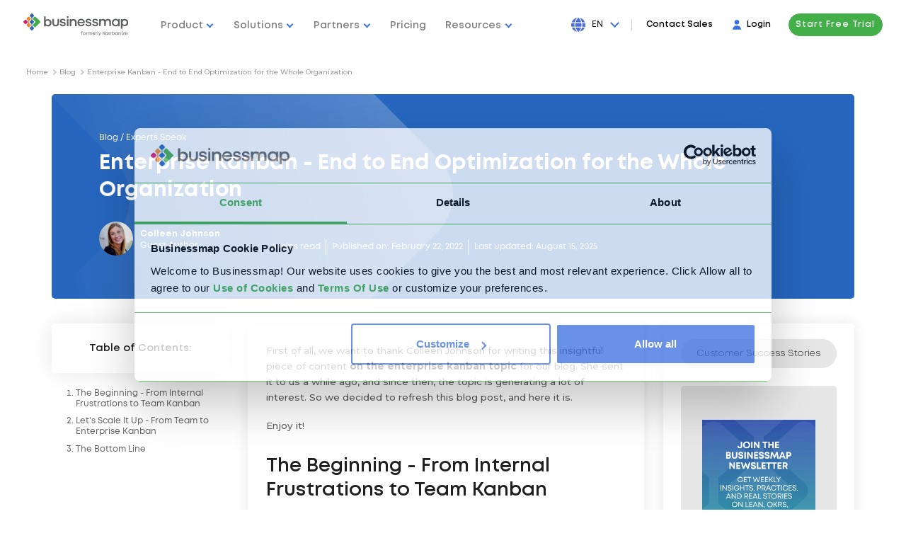

--- FILE ---
content_type: text/html; charset=UTF-8
request_url: https://businessmap.io/blog/enterprise-kanban
body_size: 45924
content:
<!DOCTYPE html>
<html  lang="en" xml:lang="en">
    <head lang="en">

        <meta charset="utf-8">
        <title>Enterprise Kanban - First-Hand Experience for Scaling Agile</title>

                    <link rel="canonical" href="https://businessmap.io/blog/enterprise-kanban">
        
        <meta name="description" content="Consultant Colleen Johnson shares her first-hand experience with an organization that had slowly transitioned from team to enterprise Kanban." />

        
                                        

                            <link rel="alternate" hreflang="en" href="https://businessmap.io/blog/enterprise-kanban" />
            

                            <link rel="alternate" hreflang="x-default" href="https://businessmap.io/blog/enterprise-kanban" />
            
                    
            

            

            
                    
            

            

            
                    
            

            

            
                    
            

            

            
                    
            

            

            
                    
            

            

            
                    



        <script src="/sw.js"></script>
        <link rel="manifest" href="/manifest.webmanifest" />
        <meta name="keywords" content="" />

        <meta http-equiv="X-UA-Compatible" content="IE=edge">
        <meta property="og:title" content="Enterprise Kanban - First-Hand Experience for Scaling Agile" />
        <meta property="og:description" content="Consultant Colleen Johnson shares her first-hand experience with an organization that had slowly transitioned from team to enterprise Kanban." />
        <meta property="og:type" content="website" />

        
        <meta property="og:image:width" content="1024" />
        <meta property="og:image:height" content="538" />
        <meta property="og:image" content="https://businessmap.io/images/og-img.png?v=new" />
        <meta property="og:url" content="https://businessmap.io/blog/enterprise-kanban" />
        <meta property="og:site_name" content="PPM Software for Strategic Alignment" />

        

        <meta name="twitter:card" content="summary" />
        <meta name="twitter:title" content="Enterprise Kanban - First-Hand Experience for Scaling Agile" />
        <meta name="twitter:description" content="Consultant Colleen Johnson shares her first-hand experience with an organization that had slowly transitioned from team to enterprise Kanban." />
        <meta name="twitter:image" content="https://businessmap.io/images/og-img.png?v=new" />

        <meta name="viewport" content="width=device-width, initial-scale=1.0" />
        <meta name="apple-mobile-web-app-capable" content="yes" />

        <link rel="icon" href="/images/favicon.ico" type="image/x-icon" />
        <link rel="stylesheet" href="/css/layout.css?v=20260107" />
                    <link rel="stylesheet" href="/css/layout_1024.css?v=20260107" media="(min-width: 1025px)"/>
                                    <link rel="stylesheet" href="/css/style.css?v=20260107" />
                <link href="https://fonts.googleapis.com/css?family=Montserrat:400,500,600i,700,800|Open+Sans:300,400,600,700&display=swap" rel="stylesheet">
                    <script type="text/javascript" async src="https://d335luupugsy2.cloudfront.net/js/loader-scripts/0e26d6b6-6753-4736-9c35-fb0c87e33f06-loader.js" ></script>
                <!-- javascript roots -->
<script type="text/javascript">
    var _root = '/';
    var _root_full = 'https://businessmap.io/';
    var _controller = 'blog';
    var _action = 'view';
    var _url_for = 'https://businessmap.io/blog/enterprise-kanban';
    var _lang = 'en';
    var _langs = '[{"name":"English","en_name":"English"},{"name":"Deutsch","en_name":"Germany"},{"name":"Espa\u00f1ol","en_name":"Spanish"},{"name":"Portugu\u00eas","en_name":"Portuguese"},{"name":"Fran\u00e7ais","en_name":"French"},{"name":"Polski","en_name":"Polish"},{"name":"Italiano","en_name":"Italian"}]';
    var _base = 'https://businessmap.io/';
    var _timezone_offset = '0';
    var _mail_array = ["gmail.com","007addict.com","020.co.uk","027168.com","0815.ru","0815.su","0clickemail.com","0sg.net","0wnd.net","0wnd.org","1033edge.com","10mail.org","10minutemail.co.za","10minutemail.com","11mail.com","123-m.com","123.com","123box.net","123india.com","123mail.cl","123mail.org","123qwe.co.uk","126.com","126.net","138mail.com","139.com","150mail.com","150ml.com","15meg4free.com","163.com","16mail.com","188.com","189.cn","1auto.com","1ce.us","1chuan.com","1colony.com","1coolplace.com","1email.eu","1freeemail.com","1fsdfdsfsdf.tk","1funplace.com","1internetdrive.com","1mail.ml","1mail.net","1me.net","1mum.com","1musicrow.com","1netdrive.com","1nsyncfan.com","1pad.de","1under.com","1webave.com","1webhighway.com","1zhuan.com","2-mail.com","20email.eu","20mail.in","20mail.it","20minutemail.com","212.com","21cn.com","247emails.com","24horas.com","2911.net","2980.com","2bmail.co.uk","2coolforyou.net","2d2i.com","2die4.com","2fdgdfgdfgdf.tk","2hotforyou.net","2mydns.com","2net.us","2prong.com","2trom.com","3000.it","30minutemail.com","30minutesmail.com","3126.com","321media.com","33mail.com","360.ru","37.com","3ammagazine.com","3dmail.com","3email.com","3g.ua","3mail.ga","3trtretgfrfe.tk","3xl.net","444.net","4email.com","4email.net","4gfdsgfdgfd.tk","4mg.com","4newyork.com","4warding.com","4warding.net","4warding.org","4x4fan.com","4x4man.com","50mail.com","5fm.za.com","5ghgfhfghfgh.tk","5iron.com","5star.com","60minutemail.com","6hjgjhgkilkj.tk","6ip.us","6mail.cf","6paq.com","702mail.co.za","74.ru","7mail.ga","7mail.ml","7tags.com","88.am","8848.net","888.nu","8mail.ga","8mail.ml","97rock.com","99experts.com","9ox.net","a-bc.net","a-player.org","a2z4u.net","a45.in","aaamail.zzn.com","aahlife.com","aamail.net","aapt.net.au","aaronkwok.net","abbeyroadlondon.co.uk","abcflash.net","abdulnour.com","aberystwyth.com","abolition-now.com","about.com","absolutevitality.com","abusemail.de","abv.bg","abwesend.de","abyssmail.com","ac20mail.in","academycougars.com","acceso.or.cr","access4less.net","accessgcc.com","accountant.com","acdcfan.com","acdczone.com","ace-of-base.com","acmecity.com","acmemail.net","acninc.net","acrobatmail.com","activatormail.com","activist.com","adam.com.au","add3000.pp.ua","addcom.de","address.com","adelphia.net","adexec.com","adfarrow.com","adinet.com.uy","adios.net","admin.in.th","administrativos.com","adoption.com","ados.fr","adrenalinefreak.com","adres.nl","advalvas.be","advantimo.com","aeiou.pt","aemail4u.com","aeneasmail.com","afreeinternet.com","africa-11.com","africamail.com","africamel.net","africanpartnersonline.com","afrobacon.com","ag.us.to","agedmail.com","agelessemail.com","agoodmail.com","ahaa.dk","ahk.jp","aichi.com","aim.com","aircraftmail.com","airforce.net","airforceemail.com","airpost.net","aiutamici.com","ajacied.com","ajaxapp.net","ak47.hu","aknet.kg","akphantom.com","albawaba.com","alecsmail.com","alex4all.com","alexandria.cc","algeria.com","algeriamail.com","alhilal.net","alibaba.com","alice.it","aliceadsl.fr","aliceinchainsmail.com","alivance.com","alive.cz","aliyun.com","allergist.com","allmail.net","alloymail.com","allracing.com","allsaintsfan.com","alltel.net","alpenjodel.de","alphafrau.de","alskens.dk","altavista.com","altavista.net","altavista.se","alternativagratis.com","alumni.com","alumnidirector.com","alvilag.hu","ama-trade.de","amail.com","amazonses.com","amele.com","america.hm","ameritech.net","amilegit.com","amiri.net","amiriindustries.com","amnetsal.com","amorki.pl","amrer.net","amuro.net","amuromail.com","ananzi.co.za","ancestry.com","andreabocellimail.com","andylau.net","anfmail.com","angelfan.com","angelfire.com","angelic.com","animail.net","animal.net","animalhouse.com","animalwoman.net","anjungcafe.com","anniefans.com","annsmail.com","ano-mail.net","anonmails.de","anonymbox.com","anonymous.to","anote.com","another.com","anotherdomaincyka.tk","anotherwin95.com","anti-ignorance.net","anti-social.com","antichef.com","antichef.net","antiqueemail.com","antireg.ru","antisocial.com","antispam.de","antispam24.de","antispammail.de","antongijsen.com","antwerpen.com","anymoment.com","anytimenow.com","aol.co.uk","aol.com","aol.de","aol.fr","aol.it","aol.jp","aon.at","apexmail.com","apmail.com","apollo.lv","aport.ru","aport2000.ru","apple.sib.ru","appraiser.net","approvers.net","aquaticmail.net","arabia.com","arabtop.net","arcademaster.com","archaeologist.com","archerymail.com","arcor.de","arcotronics.bg","arcticmail.com","argentina.com","arhaelogist.com","aristotle.org","army.net","armyspy.com","arnet.com.ar","art-en-ligne.pro","artistemail.com","artlover.com","artlover.com.au","artman-conception.com","as-if.com","asdasd.nl","asean-mail","asean-mail.com","asheville.com","asia-links.com","asia-mail.com","asia.com","asiafind.com","asianavenue.com","asiancityweb.com","asiansonly.net","asianwired.net","asiapoint.net","askaclub.ru","ass.pp.ua","assala.com","assamesemail.com","astroboymail.com","astrolover.com","astrosfan.com","astrosfan.net","asurfer.com","atheist.com","athenachu.net","atina.cl","atl.lv","atlas.cz","atlaswebmail.com","atlink.com","atmc.net","ato.check.com","atozasia.com","atrus.ru","att.net","attglobal.net","attymail.com","au.ru","auctioneer.net","aufeminin.com","aus-city.com","ausi.com","aussiemail.com.au","austin.rr.com","australia.edu","australiamail.com","austrosearch.net","autoescuelanerja.com","autograf.pl","automail.ru","automotiveauthority.com","autorambler.ru","aver.com","avh.hu","avia-tonic.fr","avtoritet.ru","awayonvacation.com","awholelotofamechi.com","awsom.net","axoskate.com","ayna.com","azazazatashkent.tk","azimiweb.com","azmeil.tk","bachelorboy.com","bachelorgal.com","backfliper.com","backpackers.com","backstreet-boys.com","backstreetboysclub.com","backtothefuturefans.com","backwards.com","badtzmail.com","bagherpour.com","bahrainmail.com","bakpaka.com","bakpaka.net","baldmama.de","baldpapa.de","ballerstatus.net","ballyfinance.com","balochistan.org","baluch.com","bangkok.com","bangkok2000.com","bannertown.net","baptistmail.com","baptized.com","barcelona.com","bareed.ws","barid.com","barlick.net","bartender.net","baseball-email.com","baseballmail.com","basketballmail.com","batuta.net","baudoinconsulting.com","baxomale.ht.cx","bboy.com","bboy.zzn.com","bcvibes.com","beddly.com","beeebank.com","beefmilk.com","beenhad.com","beep.ru","beer.com","beerandremotes.com","beethoven.com","beirut.com","belice.com","belizehome.com","belizemail.net","belizeweb.com","bell.net","bellair.net","bellsouth.net","berkscounty.com","berlin.com","berlin.de","berlinexpo.de","bestmail.us","betriebsdirektor.de","bettergolf.net","bharatmail.com","big1.us","big5mail.com","bigassweb.com","bigblue.net.au","bigboab.com","bigfoot.com","bigfoot.de","bigger.com","biggerbadder.com","bigmailbox.com","bigmir.net","bigpond.au","bigpond.com","bigpond.com.au","bigpond.net","bigpond.net.au","bigramp.com","bigstring.com","bikemechanics.com","bikeracer.com","bikeracers.net","bikerider.com","billsfan.com","billsfan.net","bimamail.com","bimla.net","bin-wieder-da.de","binkmail.com","bio-muesli.info","bio-muesli.net","biologyfan.com","birdfanatic.com","birdlover.com","birdowner.net","bisons.com","bitmail.com","bitpage.net","bizhosting.com","bk.ru","bkkmail.com","bla-bla.com","blackburnfans.com","blackburnmail.com","blackplanet.com","blader.com","bladesmail.net","blazemail.com","bleib-bei-mir.de","blink182.net","blockfilter.com","blogmyway.org","blondandeasy.com","bluebottle.com","bluehyppo.com","bluemail.ch","bluemail.dk","bluesfan.com","bluewin.ch","blueyonder.co.uk","blumail.org","blushmail.com","blutig.me","bmlsports.net","boardermail.com","boarderzone.com","boatracers.com","bobmail.info","bodhi.lawlita.com","bofthew.com","bol.com.br","bolando.com","bollywoodz.com","bolt.com","boltonfans.com","bombdiggity.com","bonbon.net","boom.com","bootmail.com","bootybay.de","bornagain.com","bornnaked.com","bossofthemoss.com","bostonoffice.com","boun.cr","bounce.net","bounces.amazon.com","bouncr.com","box.az","box.ua","boxbg.com","boxemail.com","boxformail.in","boxfrog.com","boximail.com","boyzoneclub.com","bradfordfans.com","brasilia.net","bratan.ru","brazilmail.com","brazilmail.com.br","breadtimes.press","breakthru.com","breathe.com","brefmail.com","brennendesreich.de","bresnan.net","brestonline.com","brew-master.com","brew-meister.com","brfree.com.br","briefemail.com","bright.net","britneyclub.com","brittonsign.com","broadcast.net","broadwaybuff.com","broadwaylove.com","brokeandhappy.com","brokenvalve.com","brujula.net","brunetka.ru","brusseler.com","bsdmail.com","bsnow.net","bspamfree.org","bt.com","btcc.org","btcmail.pw","btconnect.co.uk","btconnect.com","btinternet.com","btopenworld.co.uk","buerotiger.de","buffymail.com","bugmenot.com","bulgaria.com","bullsfan.com","bullsgame.com","bumerang.ro","bumpymail.com","bumrap.com","bund.us","bunita.net","bunko.com","burnthespam.info","burntmail.com","burstmail.info","buryfans.com","bushemail.com","business-man.com","businessman.net","businessweekmail.com","bust.com","busta-rhymes.com","busymail.com","busymail.com.com","busymail.comhomeart.com","butch-femme.net","butovo.net","buyersusa.com","buymoreplays.com","buzy.com","bvimailbox.com","byke.com","byom.de","byteme.com","c2.hu","c2i.net","c3.hu","c4.com","c51vsgq.com","cabacabana.com","cable.comcast.com","cableone.net","caere.it","cairomail.com","calcuttaads.com","calendar-server.bounces.google.com","calidifontain.be","californiamail.com","callnetuk.com","callsign.net","caltanet.it","camidge.com","canada-11.com","canada.com","canadianmail.com","canoemail.com","cantv.net","canwetalk.com","caramail.com","card.zp.ua","care2.com","careceo.com","careerbuildermail.com","carioca.net","cartelera.org","cartestraina.ro","casablancaresort.com","casema.nl","cash4u.com","cashette.com","casino.com","casualdx.com","cataloniamail.com","cataz.com","catcha.com","catchamail.com","catemail.com","catholic.org","catlover.com","catsrule.garfield.com","ccnmail.com","cd2.com","cek.pm","celineclub.com","celtic.com","center-mail.de","centermail.at","centermail.com","centermail.de","centermail.info","centermail.net","centoper.it","centralpets.com","centrum.cz","centrum.sk","centurylink.net","centurytel.net","certifiedmail.com","cfl.rr.com","cgac.es","cghost.s-a-d.de","chacuo.net","chaiyo.com","chaiyomail.com","chalkmail.net","chammy.info","chance2mail.com","chandrasekar.net","channelonetv.com","charityemail.com","charmedmail.com","charter.com","charter.net","chat.ru","chatlane.ru","chattown.com","chauhanweb.com","cheatmail.de","chechnya.conf.work","check.com","check.com12","check1check.com","cheeb.com","cheerful.com","chef.net","chefmail.com","chek.com","chello.nl","chemist.com","chequemail.com","cheshiremail.com","cheyenneweb.com","chez.com","chickmail.com","chil-e.com","childrens.md","childsavetrust.org","china.com","china.net.vg","chinalook.com","chinamail.com","chinesecool.com","chirk.com","chocaholic.com.au","chocofan.com","chogmail.com","choicemail1.com","chong-mail.com","chong-mail.net","christianmail.net","chronicspender.com","churchusa.com","cia-agent.com","cia.hu","ciaoweb.it","cicciociccio.com","cincinow.net","cirquefans.com","citeweb.net","citiz.net","citlink.net","city-of-bath.org","city-of-birmingham.com","city-of-brighton.org","city-of-cambridge.com","city-of-coventry.com","city-of-edinburgh.com","city-of-lichfield.com","city-of-lincoln.com","city-of-liverpool.com","city-of-manchester.com","city-of-nottingham.com","city-of-oxford.com","city-of-swansea.com","city-of-westminster.com","city-of-westminster.net","city-of-york.net","city2city.com","citynetusa.com","cityofcardiff.net","cityoflondon.org","ciudad.com.ar","ckaazaza.tk","claramail.com","classicalfan.com","classicmail.co.za","clear.net.nz","clearwire.net","clerk.com","clickforadate.com","cliffhanger.com","clixser.com","close2you.ne","close2you.net","clrmail.com","club-internet.fr","club4x4.net","clubalfa.com","clubbers.net","clubducati.com","clubhonda.net","clubmember.org","clubnetnoir.com","clubvdo.net","cluemail.com","cmail.net","cmail.org","cmail.ru","cmpmail.com","cmpnetmail.com","cnegal.com","cnnsimail.com","cntv.cn","codec.ro","codec.ro.ro","codec.roemail.ro","coder.hu","coid.biz","coldemail.info","coldmail.com","collectiblesuperstore.com","collector.org","collegebeat.com","collegeclub.com","collegemail.com","colleges.com","columbus.rr.com","columbusrr.com","columnist.com","comast.com","comast.net","comcast.com","comcast.net","comic.com","communityconnect.com","complxmind.com","comporium.net","comprendemail.com","compuserve.com","computer-expert.net","computer-freak.com","computer4u.com","computerconfused.com","computermail.net","computernaked.com","conexcol.com","cong.ru","conk.com","connect4free.net","connectbox.com","conok.com","consultant.com","consumerriot.com","contractor.net","contrasto.cu.cc","cookiemonster.com","cool.br","cool.fr.nf","coole-files.de","coolgoose.ca","coolgoose.com","coolkiwi.com","coollist.com","coolmail.com","coolmail.net","coolrio.com","coolsend.com","coolsite.net","cooooool.com","cooperation.net","cooperationtogo.net","copacabana.com","copper.net","copticmail.com","cornells.com","cornerpub.com","corporatedirtbag.com","correo.terra.com.gt","corrsfan.com","cortinet.com","cosmo.com","cotas.net","counsellor.com","countrylover.com","courriel.fr.nf","courrieltemporaire.com","cox.com","cox.net","coxinet.net","cpaonline.net","cracker.hu","craftemail.com","crapmail.org","crazedanddazed.com","crazy.ru","crazymailing.com","crazysexycool.com","crewstart.com","cristianemail.com","critterpost.com","croeso.com","crosshairs.com","crosswinds.net","crunkmail.com","crwmail.com","cry4helponline.com","cryingmail.com","cs.com","csinibaba.hu","cubiclink.com","cuemail.com","cumbriamail.com","curio-city.com","curryworld.de","curtsmail.com","cust.in","cute-girl.com","cuteandcuddly.com","cutekittens.com","cutey.com","cuvox.de","cww.de","cyber-africa.net","cyber-innovation.club","cyber-matrix.com","cyber-phone.eu","cyber-wizard.com","cyber4all.com","cyberbabies.com","cybercafemaui.com","cybercity-online.net","cyberdude.com","cyberforeplay.net","cybergal.com","cybergrrl.com","cyberinbox.com","cyberleports.com","cybermail.net","cybernet.it","cyberservices.com","cyberspace-asia.com","cybertrains.org","cyclefanz.com","cymail.net","cynetcity.com","d3p.dk","dabsol.net","dacoolest.com","dadacasa.com","daha.com","dailypioneer.com","dallas.theboys.com","dallasmail.com","dandikmail.com","dangerous-minds.com","dansegulvet.com","dasdasdascyka.tk","data54.com","date.by","daum.net","davegracey.com","dawnsonmail.com","dawsonmail.com","dayrep.com","dazedandconfused.com","dbzmail.com","dcemail.com","dcsi.net","ddns.org","deadaddress.com","deadlymob.org","deadspam.com","deafemail.net","deagot.com","deal-maker.com","dearriba.com","death-star.com","deepseafisherman.net","deforestationsucks.com","degoo.com","dejanews.com","delikkt.de","deliveryman.com","deneg.net","depechemode.com","deseretmail.com","desertmail.com","desertonline.com","desertsaintsmail.com","desilota.com","deskmail.com","deskpilot.com","despam.it","despammed.com","destin.com","detik.com","deutschland-net.com","devnullmail.com","devotedcouples.com","dezigner.ru","dfgh.net","dfwatson.com","dglnet.com.br","dgoh.org","di-ve.com","diamondemail.com","didamail.com","die-besten-bilder.de","die-genossen.de","die-optimisten.de","die-optimisten.net","die.life","diehardmail.com","diemailbox.de","digibel.be","digital-filestore.de","digitalforeplay.net","digitalsanctuary.com","digosnet.com","dingbone.com","diplomats.com","directbox.com","director-general.com","diri.com","dirtracer.com","dirtracers.com","discard.email","discard.ga","discard.gq","discardmail.com","discardmail.de","disciples.com","discofan.com","discovery.com","discoverymail.com","discoverymail.net","disign-concept.eu","disign-revelation.com","disinfo.net","dispomail.eu","disposable.com","disposableaddress.com","disposableemailaddresses.com","disposableinbox.com","dispose.it","dispostable.com","divismail.ru","divorcedandhappy.com","dm.w3internet.co.uk","dmailman.com","dmitrovka.net","dmitry.ru","dnainternet.net","dnsmadeeasy.com","doar.net","doclist.bounces.google.com","docmail.cz","docs.google.com","doctor.com","dodgeit.com","dodgit.com","dodgit.org","dodo.com.au","dodsi.com","dog.com","dogit.com","doglover.com","dogmail.co.uk","dogsnob.net","doityourself.com","domforfb1.tk","domforfb2.tk","domforfb3.tk","domforfb4.tk","domforfb5.tk","domforfb6.tk","domforfb7.tk","domforfb8.tk","domozmail.com","doneasy.com","donegal.net","donemail.ru","donjuan.com","dontgotmail.com","dontmesswithtexas.com","dontreg.com","dontsendmespam.de","doramail.com","dostmail.com","dotcom.fr","dotmsg.com","dotnow.com","dott.it","download-privat.de","dplanet.ch","dr.com","dragoncon.net","dragracer.com","drdrb.net","drivehq.com","dropmail.me","dropzone.com","drotposta.hu","dubaimail.com","dublin.com","dublin.ie","dump-email.info","dumpandjunk.com","dumpmail.com","dumpmail.de","dumpyemail.com","dunlopdriver.com","dunloprider.com","duno.com","duskmail.com","dustdevil.com","dutchmail.com","dvd-fan.net","dwp.net","dygo.com","dynamitemail.com","dyndns.org","e-apollo.lv","e-hkma.com","e-mail.com","e-mail.com.tr","e-mail.dk","e-mail.org","e-mail.ru","e-mail.ua","e-mailanywhere.com","e-mails.ru","e-tapaal.com","e-webtec.com","e4ward.com","earthalliance.com","earthcam.net","earthdome.com","earthling.net","earthlink.net","earthonline.net","eastcoast.co.za","eastlink.ca","eastmail.com","eastrolog.com","easy.com","easy.to","easypeasy.com","easypost.com","easytrashmail.com","eatmydirt.com","ebprofits.net","ec.rr.com","ecardmail.com","ecbsolutions.net","echina.com","ecolo-online.fr","ecompare.com","edmail.com","ednatx.com","edtnmail.com","educacao.te.pt","educastmail.com","eelmail.com","ehmail.com","einmalmail.de","einrot.com","einrot.de","eintagsmail.de","eircom.net","ekidz.com.au","elisanet.fi","elitemail.org","elsitio.com","eltimon.com","elvis.com","elvisfan.com","email-fake.gq","email-london.co.uk","email-value.com","email.biz","email.cbes.net","email.com","email.cz","email.ee","email.it","email.nu","email.org","email.ro","email.ru","email.si","email.su","email.ua","email.women.com","email2me.com","email2me.net","email4u.info","email60.com","emailacc.com","emailaccount.com","emailaddresses.com","emailage.ga","emailage.gq","emailasso.net","emailchoice.com","emailcorner.net","emailem.com","emailengine.net","emailengine.org","emailer.hubspot.com","emailforyou.net","emailgaul.com","emailgo.de","emailgroups.net","emailias.com","emailinfive.com","emailit.com","emaillime.com","emailmiser.com","emailoregon.com","emailpinoy.com","emailplanet.com","emailplus.org","emailproxsy.com","emails.ga","emails.incisivemedia.com","emails.ru","emailsensei.com","emailservice.com","emailsydney.com","emailtemporanea.com","emailtemporanea.net","emailtemporar.ro","emailtemporario.com.br","emailthe.net","emailtmp.com","emailto.de","emailuser.net","emailwarden.com","emailx.at.hm","emailx.net","emailxfer.com","emailz.ga","emailz.gq","emale.ru","ematic.com","embarqmail.com","emeil.in","emeil.ir","emil.com","eml.cc","eml.pp.ua","empereur.com","emptymail.com","emumail.com","emz.net","end-war.com","enel.net","enelpunto.net","engineer.com","england.com","england.edu","englandmail.com","epage.ru","epatra.com","ephemail.net","epiqmail.com","epix.net","epomail.com","epost.de","eposta.hu","eprompter.com","eqqu.com","eramail.co.za","eresmas.com","eriga.lv","ero-tube.org","eshche.net","esmailweb.net","estranet.it","ethos.st","etoast.com","etrademail.com","etranquil.com","etranquil.net","eudoramail.com","europamel.net","europe.com","europemail.com","euroseek.com","eurosport.com","evafan.com","evertonfans.com","every1.net","everyday.com.kh","everymail.net","everyone.net","everytg.ml","evopo.com","examnotes.net","excite.co.jp","excite.co.uk","excite.com","excite.it","execs.com","execs2k.com","executivemail.co.za","exemail.com.au","exg6.exghost.com","explodemail.com","express.net.ua","expressasia.com","extenda.net","extended.com","extremail.ru","eyepaste.com","eyou.com","ezagenda.com","ezcybersearch.com","ezmail.egine.com","ezmail.ru","ezrs.com","f-m.fm","f1fans.net","facebook-email.ga","facebook.com","facebookmail.com","facebookmail.gq","fadrasha.net","fadrasha.org","fahr-zur-hoelle.org","fake-email.pp.ua","fake-mail.cf","fake-mail.ga","fake-mail.ml","fakeinbox.com","fakeinformation.com","fakemailz.com","falseaddress.com","fan.com","fan.theboys.com","fannclub.com","fansonlymail.com","fansworldwide.de","fantasticmail.com","fantasymail.de","farang.net","farifluset.mailexpire.com","faroweb.com","fast-email.com","fast-mail.fr","fast-mail.org","fastacura.com","fastchevy.com","fastchrysler.com","fastem.com","fastemail.us","fastemailer.com","fastemailextractor.net","fastermail.com","fastest.cc","fastimap.com","fastkawasaki.com","fastmail.ca","fastmail.cn","fastmail.co.uk","fastmail.com","fastmail.com.au","fastmail.es","fastmail.fm","fastmail.gr","fastmail.im","fastmail.in","fastmail.jp","fastmail.mx","fastmail.net","fastmail.nl","fastmail.se","fastmail.to","fastmail.tw","fastmail.us","fastmailbox.net","fastmazda.com","fastmessaging.com","fastmitsubishi.com","fastnissan.com","fastservice.com","fastsubaru.com","fastsuzuki.com","fasttoyota.com","fastyamaha.com","fatcock.net","fatflap.com","fathersrightsne.org","fatyachts.com","fax.ru","fbi-agent.com","fbi.hu","fdfdsfds.com","fea.st","federalcontractors.com","feinripptraeger.de","felicity.com","felicitymail.com","female.ru","femenino.com","fepg.net","fetchmail.co.uk","fetchmail.com","fettabernett.de","feyenoorder.com","ffanet.com","fiberia.com","fibertel.com.ar","ficken.de","fificorp.com","fificorp.net","fightallspam.com","filipinolinks.com","filzmail.com","financefan.net","financemail.net","financier.com","findfo.com","findhere.com","findmail.com","findmemail.com","finebody.com","fineemail.com","finfin.com","finklfan.com","fire-brigade.com","fireman.net","fishburne.org","fishfuse.com","fivemail.de","fixmail.tk","fizmail.com","flashbox.5july.org","flashemail.com","flashmail.com","flashmail.net","fleckens.hu","flipcode.com","floridaemail.net","flytecrew.com","fmail.co.uk","fmailbox.com","fmgirl.com","fmguy.com","fnbmail.co.za","fnmail.com","folkfan.com","foodmail.com","footard.com","football.theboys.com","footballmail.com","foothills.net","for-president.com","force9.co.uk","forfree.at","forgetmail.com","fornow.eu","forpresident.com","fortuncity.com","fortunecity.com","forum.dk","fossefans.com","foxmail.com","fr33mail.info","francefans.com","francemel.fr","frapmail.com","free-email.ga","free-online.net","free-org.com","free.com.pe","free.fr","freeaccess.nl","freeaccount.com","freeandsingle.com","freebox.com","freedom.usa.com","freedomlover.com","freefanmail.com","freegates.be","freeghana.com","freelance-france.eu","freeler.nl","freemail.bozz.com","freemail.c3.hu","freemail.com.au","freemail.com.pk","freemail.de","freemail.et","freemail.gr","freemail.hu","freemail.it","freemail.lt","freemail.ms","freemail.nl","freemail.org.mk","freemail.ru","freemails.ga","freemeil.gq","freenet.de","freenet.kg","freeola.com","freeola.net","freeproblem.com","freesbee.fr","freeserve.co.uk","freeservers.com","freestamp.com","freestart.hu","freesurf.fr","freesurf.nl","freeuk.com","freeuk.net","freeukisp.co.uk","freeweb.org","freewebemail.com","freeyellow.com","freezone.co.uk","fresnomail.com","freudenkinder.de","freundin.ru","friction.net","friendlydevices.com","friendlymail.co.uk","friends-cafe.com","friendsfan.com","from-africa.com","from-america.com","from-argentina.com","from-asia.com","from-australia.com","from-belgium.com","from-brazil.com","from-canada.com","from-china.net","from-england.com","from-europe.com","from-france.net","from-germany.net","from-holland.com","from-israel.com","from-italy.net","from-japan.net","from-korea.com","from-mexico.com","from-outerspace.com","from-russia.com","from-spain.net","fromalabama.com","fromalaska.com","fromarizona.com","fromarkansas.com","fromcalifornia.com","fromcolorado.com","fromconnecticut.com","fromdelaware.com","fromflorida.net","fromgeorgia.com","fromhawaii.net","fromidaho.com","fromillinois.com","fromindiana.com","frominter.net","fromiowa.com","fromjupiter.com","fromkansas.com","fromkentucky.com","fromlouisiana.com","frommaine.net","frommaryland.com","frommassachusetts.com","frommiami.com","frommichigan.com","fromminnesota.com","frommississippi.com","frommissouri.com","frommontana.com","fromnebraska.com","fromnevada.com","fromnewhampshire.com","fromnewjersey.com","fromnewmexico.com","fromnewyork.net","fromnorthcarolina.com","fromnorthdakota.com","fromohio.com","fromoklahoma.com","fromoregon.net","frompennsylvania.com","fromrhodeisland.com","fromru.com","fromru.ru","fromsouthcarolina.com","fromsouthdakota.com","fromtennessee.com","fromtexas.com","fromthestates.com","fromutah.com","fromvermont.com","fromvirginia.com","fromwashington.com","fromwashingtondc.com","fromwestvirginia.com","fromwisconsin.com","fromwyoming.com","front.ru","frontier.com","frontiernet.net","frostbyte.uk.net","fsmail.net","ftc-i.net","ftml.net","fuckingduh.com","fudgerub.com","fullmail.com","funiran.com","funkfan.com","funky4.com","fuorissimo.com","furnitureprovider.com","fuse.net","fusemail.com","fut.es","fux0ringduh.com","fwnb.com","fxsmails.com","fyii.de","galamb.net","galaxy5.com","galaxyhit.com","gamebox.com","gamebox.net","gamegeek.com","games.com","gamespotmail.com","gamil.com","gamil.com.au","gamno.config.work","garbage.com","gardener.com","garliclife.com","gatwickemail.com","gawab.com","gay.com","gaybrighton.co.uk","gaza.net","gazeta.pl","gazibooks.com","gci.net","gdi.net","gee-wiz.com","geecities.com","geek.com","geek.hu","geeklife.com","gehensiemirnichtaufdensack.de","gelitik.in","gencmail.com","general-hospital.com","gentlemansclub.de","genxemail.com","geocities.com","geography.net","geologist.com","geopia.com","germanymail.com","get.pp.ua","get1mail.com","get2mail.fr","getairmail.cf","getairmail.com","getairmail.ga","getairmail.gq","getmails.eu","getonemail.com","getonemail.net","gfxartist.ru","gh2000.com","ghanamail.com","ghostmail.com","ghosttexter.de","giantmail.de","giantsfan.com","giga4u.de","gigileung.org","girl4god.com","girlsundertheinfluence.com","gishpuppy.com","givepeaceachance.com","glay.org","glendale.net","globalfree.it","globalpagan.com","globalsite.com.br","globetrotter.net","globo.com","globomail.com","gmail.ru","gmx.at","gmx.ch","gmx.co.uk","gmx.com","gmx.de","gmx.fr","gmx.li","gmx.net","gmx.us","gnwmail.com","go.com","go.ro","go.ru","go2.com.py","go2net.com","go4.it","gobrainstorm.net","gocollege.com","gocubs.com","godmail.dk","goemailgo.com","gofree.co.uk","gol.com","goldenmail.ru","goldmail.ru","goldtoolbox.com","golfemail.com","golfilla.info","golfmail.be","gonavy.net","gonuts4free.com","goodnewsmail.com","goodstick.com","google.com","googlegroups.com","googlemail.com","goosemoose.com","goplay.com","gorillaswithdirtyarmpits.com","gorontalo.net","gospelfan.com","gothere.uk.com","gotmail.com","gotmail.net","gotmail.org","gotomy.com","gotti.otherinbox.com","govolsfan.com","gportal.hu","grabmail.com","graduate.org","graffiti.net","gramszu.net","grandmamail.com","grandmasmail.com","graphic-designer.com","grapplers.com","gratisweb.com","great-host.in","greenmail.net","greensloth.com","groupmail.com","grr.la","grungecafe.com","gsrv.co.uk","gtemail.net","gtmc.net","gua.net","guerillamail.biz","guerillamail.com","guerrillamail.biz","guerrillamail.com","guerrillamail.de","guerrillamail.info","guerrillamail.net","guerrillamail.org","guerrillamailblock.com","guessmail.com","guju.net","gurlmail.com","gustr.com","guy.com","guy2.com","guyanafriends.com","gwhsgeckos.com","gyorsposta.com","gyorsposta.hu","h-mail.us","hab-verschlafen.de","hablas.com","habmalnefrage.de","hacccc.com","hackermail.com","hackermail.net","hailmail.net","hairdresser.com","hairdresser.net","haltospam.com","hamptonroads.com","handbag.com","handleit.com","hang-ten.com","hangglidemail.com","hanmail.net","happemail.com","happycounsel.com","happypuppy.com","harakirimail.com","haramamba.ru","hardcorefreak.com","hardyoungbabes.com","hartbot.de","hat-geld.de","hatespam.org","hawaii.rr.com","hawaiiantel.net","headbone.com","healthemail.net","heartthrob.com","heavynoize.net","heerschap.com","heesun.net","hehe.com","hello.hu","hello.net.au","hello.to","hellokitty.com","helter-skelter.com","hempseed.com","herediano.com","heremail.com","herono1.com","herp.in","herr-der-mails.de","hetnet.nl","hewgen.ru","hey.to","hhdevel.com","hideakifan.com","hidemail.de","hidzz.com","highmilton.com","highquality.com","highveldmail.co.za","hilarious.com","hinduhome.com","hingis.org","hiphopfan.com","hispavista.com","hitmail.com","hitmanrecords.com","hitthe.net","hkg.net","hkstarphoto.com","hmamail.com","hochsitze.com","hockeymail.com","hollywoodkids.com","home-email.com","home.de","home.nl","home.no.net","home.ro","home.se","homeart.com","homelocator.com","homemail.com","homenetmail.com","homeonthethrone.com","homestead.com","homeworkcentral.com","honduras.com","hongkong.com","hookup.net","hoopsmail.com","hopemail.biz","horrormail.com","host-it.com.sg","hot-mail.gq","hot-shop.com","hot-shot.com","hot.ee","hotbot.com","hotbox.ru","hotbrev.com","hotcoolmail.com","hotepmail.com","hotfire.net","hotletter.com","hotlinemail.com","hotmail.roor","hotmail.ru","hotpop.com","hotpop3.com","hotvoice.com","housefan.com","housefancom","housemail.com","hsuchi.net","html.tou.com","hu2.ru","hughes.net","hulapla.de","humanoid.net","humanux.com","humn.ws.gy","humour.com","hunsa.com","hurting.com","hush.com","hushmail.com","hypernautica.com","i-connect.com","i-france.com","i-love-cats.com","i-mail.com.au","i-mailbox.net","i-p.com","i.am","i.am.to","i.amhey.to","i.ua","i12.com","i2828.com","i2pmail.org","iam4msu.com","iamawoman.com","iamfinallyonline.com","iamwaiting.com","iamwasted.com","iamyours.com","icestorm.com","ich-bin-verrueckt-nach-dir.de","ich-will-net.de","icloud.com","icmsconsultants.com","icq.com","icqmail.com","icrazy.com","icu.md","id-base.com","id.ru","ididitmyway.com","idigjesus.com","idirect.com","ieatspam.eu","ieatspam.info","ieh-mail.de","iespana.es","ifoward.com","ig.com.br","ignazio.it","ignmail.com","ihateclowns.com","ihateyoualot.info","iheartspam.org","iinet.net.au","ijustdontcare.com","ikbenspamvrij.nl","ilkposta.com","ilovechocolate.com","ilovegiraffes.net","ilovejesus.com","ilovelionking.com","ilovepokemonmail.com","ilovethemovies.com","ilovetocollect.net","ilse.nl","imaginemail.com","imail.org","imail.ru","imailbox.com","imails.info","imap-mail.com","imap.cc","imapmail.org","imel.org","imgof.com","imgv.de","immo-gerance.info","imneverwrong.com","imposter.co.uk","imstations.com","imstressed.com","imtoosexy.com","in-box.net","in2jesus.com","iname.com","inbax.tk","inbound.plus","inbox.com","inbox.lv","inbox.net","inbox.ru","inbox.si","inboxalias.com","inboxclean.com","inboxclean.org","incamail.com","includingarabia.com","incredimail.com","indeedemail.com","index.ua","indexa.fr","india.com","indiatimes.com","indo-mail.com","indocities.com","indomail.com","indosat.net.id","indus.ru","indyracers.com","inerted.com","inet.com","inet.net.au","info-media.de","info-radio.ml","info.com","info66.com","infoapex.com","infocom.zp.ua","infohq.com","infomail.es","infomart.or.jp","informaticos.com","infospacemail.com","infovia.com.ar","inicia.es","inmail.sk","inmail24.com","inmano.com","inmynetwork.tk","innocent.com","inonesearch.com","inorbit.com","inoutbox.com","insidebaltimore.net","insight.rr.com","inspectorjavert.com","instant-mail.de","instantemailaddress.com","instantmail.fr","instruction.com","instructor.net","insurer.com","interburp.com","interfree.it","interia.pl","interlap.com.ar","intermail.co.il","internet-club.com","internet-e-mail.com","internet-mail.org","internet-police.com","internetbiz.com","internetdrive.com","internetegypt.com","internetemails.net","internetmailing.net","internode.on.net","invalid.com","investormail.com","inwind.it","iobox.com","iobox.fi","iol.it","iol.pt","iowaemail.com","ip3.com","ip4.pp.ua","ip6.li","ip6.pp.ua","ipdeer.com","ipex.ru","ipoo.org","iportalexpress.com","iprimus.com.au","iqemail.com","irangate.net","iraqmail.com","ireland.com","irelandmail.com","irish2me.com","irj.hu","iroid.com","iscooler.com","isellcars.com","iservejesus.com","islamonline.net","islandemail.net","isleuthmail.com","ismart.net","isonfire.com","isp9.net","israelmail.com","ist-allein.info","ist-einmalig.de","ist-ganz-allein.de","ist-willig.de","italymail.com","itelefonica.com.br","itloox.com","itmom.com","ivebeenframed.com","ivillage.com","iwan-fals.com","iwi.net","iwmail.com","iwon.com","izadpanah.com","jabble.com","jahoopa.com","jakuza.hu","japan.com","jaydemail.com","jazzandjava.com","jazzfan.com","jazzgame.com","je-recycle.info","jeanvaljean.com","jerusalemmail.com","jesusanswers.com","jet-renovation.fr","jetable.com","jetable.de","jetable.fr.nf","jetable.net","jetable.org","jetable.pp.ua","jetemail.net","jewishmail.com","jfkislanders.com","jingjo.net","jippii.fi","jmail.co.za","jnxjn.com","job4u.com","jobbikszimpatizans.hu","joelonsoftware.com","joinme.com","jojomail.com","jokes.com","jordanmail.com","journalist.com","jourrapide.com","jovem.te.pt","joymail.com","jpopmail.com","jsrsolutions.com","jubiimail.dk","jump.com","jumpy.it","juniormail.com","junk1e.com","junkmail.com","junkmail.gq","juno.com","justemail.net","justicemail.com","justmail.de","justmailz.com","justmarriedmail.com","jwspamspy","k.ro","kaazoo.com","kabissa.org","kaduku.net","kaffeeschluerfer.com","kaffeeschluerfer.de","kaixo.com","kalpoint.com","kansascity.com","kapoorweb.com","karachian.com","karachioye.com","karbasi.com","kasmail.com","kaspop.com","katamail.com","kayafmmail.co.za","kbjrmail.com","kcks.com","kebi.com","keftamail.com","keg-party.com","keinpardon.de","keko.com.ar","kellychen.com","keptprivate.com","keromail.com","kewpee.com","keyemail.com","kgb.hu","khosropour.com","kichimail.com","kickassmail.com","killamail.com","killergreenmail.com","killermail.com","killmail.com","killmail.net","kimo.com","kimsdisk.com","kinglibrary.net","kinki-kids.com","kismail.ru","kissfans.com","kitemail.com","kittymail.com","kitznet.at","kiwibox.com","kiwitown.com","klassmaster.com","klassmaster.net","klzlk.com","km.ru","kmail.com.au","knol-power.nl","koko.com","kolumbus.fi","kommespaeter.de","konkovo.net","konsul.ru","konx.com","korea.com","koreamail.com","kosino.net","koszmail.pl","kozmail.com","kpnmail.nl","kreditor.ru","krim.ws","krongthip.com","krovatka.net","krunis.com","ksanmail.com","ksee24mail.com","kube93mail.com","kukamail.com","kulturbetrieb.info","kumarweb.com","kurzepost.de","kuwait-mail.com","kuzminki.net","kyokodate.com","kyokofukada.net","l33r.eu","la.com","labetteraverouge.at","lackmail.ru","ladyfire.com","ladymail.cz","lagerlouts.com","lags.us","lahoreoye.com","lakmail.com","lamer.hu","land.ru","langoo.com","lankamail.com","laoeq.com","laposte.net","lass-es-geschehen.de","last-chance.pro","lastmail.co","latemodels.com","latinmail.com","latino.com","lavabit.com","lavache.com","law.com","lawlita.com","lawyer.com","lazyinbox.com","learn2compute.net","lebanonatlas.com","leeching.net","leehom.net","lefortovo.net","legalactions.com","legalrc.loan","legislator.com","legistrator.com","lenta.ru","leonlai.net","letsgomets.net","letterbox.com","letterboxes.org","letthemeatspam.com","levele.com","levele.hu","lex.bg","lexis-nexis-mail.com","lhsdv.com","lianozovo.net","libero.it","liberomail.com","lick101.com","liebt-dich.info","lifebyfood.com","link2mail.net","linkmaster.com","linktrader.com","linuxfreemail.com","linuxmail.org","lionsfan.com.au","liontrucks.com","liquidinformation.net","lissamail.com","list.ru","listomail.com","litedrop.com","literaturelover.com","littleapple.com","littleblueroom.com","live.at","live.be","live.ca","live.cl","live.cn","live.co.uk","live.co.za","live.com","live.com.ar","live.com.au","live.com.mx","live.com.my","live.com.pt","live.com.sg","live.de","live.dk","live.fr","live.hk","live.ie","live.in","live.it","live.jp","live.nl","live.no","live.ru","live.se","liveradio.tk","liverpoolfans.com","ljiljan.com","llandudno.com","llangollen.com","lmxmail.sk","lobbyist.com","localbar.com","localgenius.com","locos.com","login-email.ga","loh.pp.ua","lol.ovpn.to","lolfreak.net","lolito.tk","lolnetwork.net","london.com","loobie.com","looksmart.co.uk","looksmart.com","looksmart.com.au","lookugly.com","lopezclub.com","lortemail.dk","louiskoo.com","lov.ru","love.com","love.cz","loveable.com","lovecat.com","lovefall.ml","lovefootball.com","loveforlostcats.com","lovelygirl.net","lovemail.com","lover-boy.com","lovergirl.com","lovesea.gq","lovethebroncos.com","lovethecowboys.com","lovetocook.net","lovetohike.com","loveyouforever.de","lovingjesus.com","lowandslow.com","lr7.us","lr78.com","lroid.com","lubovnik.ru","lukop.dk","luso.pt","luukku.com","luv2.us","luvrhino.com","lvie.com.sg","lvwebmail.com","lycos.co.uk","lycos.com","lycos.es","lycos.it","lycos.ne.jp","lycos.ru","lycosemail.com","lycosmail.com","m-a-i-l.com","m-hmail.com","m21.cc","m4.org","m4ilweb.info","mac.com","macbox.com","macbox.ru","macfreak.com","machinecandy.com","macmail.com","mad.scientist.com","madcrazy.com","madcreations.com","madonnafan.com","madrid.com","maennerversteherin.com","maennerversteherin.de","maffia.hu","magicmail.co.za","mahmoodweb.com","mail-awu.de","mail-box.cz","mail-center.com","mail-central.com","mail-easy.fr","mail-filter.com","mail-me.com","mail-page.com","mail-temporaire.fr","mail-tester.com","mail.austria.com","mail.az","mail.be","mail.bg","mail.bulgaria.com","mail.by","mail.byte.it","mail.co.za","mail.com","mail.com.tr","mail.ee","mail.entrepeneurmag.com","mail.freetown.com","mail.gr","mail.hitthebeach.com","mail.htl22.at","mail.kmsp.com","mail.md","mail.mezimages.net","mail.misterpinball.de","mail.nu","mail.org.uk","mail.pf","mail.pharmacy.com","mail.pt","mail.r-o-o-t.com","mail.ru","mail.salu.net","mail.sisna.com","mail.spaceports.com","mail.svenz.eu","mail.theboys.com","mail.usa.com","mail.vasarhely.hu","mail.vu","mail.wtf","mail.zp.ua","mail114.net","mail15.com","mail1a.de","mail1st.com","mail2007.com","mail21.cc","mail2aaron.com","mail2abby.com","mail2abc.com","mail2actor.com","mail2admiral.com","mail2adorable.com","mail2adoration.com","mail2adore.com","mail2adventure.com","mail2aeolus.com","mail2aether.com","mail2affection.com","mail2afghanistan.com","mail2africa.com","mail2agent.com","mail2aha.com","mail2ahoy.com","mail2aim.com","mail2air.com","mail2airbag.com","mail2airforce.com","mail2airport.com","mail2alabama.com","mail2alan.com","mail2alaska.com","mail2albania.com","mail2alcoholic.com","mail2alec.com","mail2alexa.com","mail2algeria.com","mail2alicia.com","mail2alien.com","mail2allan.com","mail2allen.com","mail2allison.com","mail2alpha.com","mail2alyssa.com","mail2amanda.com","mail2amazing.com","mail2amber.com","mail2america.com","mail2american.com","mail2andorra.com","mail2andrea.com","mail2andy.com","mail2anesthesiologist.com","mail2angela.com","mail2angola.com","mail2ann.com","mail2anna.com","mail2anne.com","mail2anthony.com","mail2anything.com","mail2aphrodite.com","mail2apollo.com","mail2april.com","mail2aquarius.com","mail2arabia.com","mail2arabic.com","mail2architect.com","mail2ares.com","mail2argentina.com","mail2aries.com","mail2arizona.com","mail2arkansas.com","mail2armenia.com","mail2army.com","mail2arnold.com","mail2art.com","mail2artemus.com","mail2arthur.com","mail2artist.com","mail2ashley.com","mail2ask.com","mail2astronomer.com","mail2athena.com","mail2athlete.com","mail2atlas.com","mail2atom.com","mail2attitude.com","mail2auction.com","mail2aunt.com","mail2australia.com","mail2austria.com","mail2azerbaijan.com","mail2baby.com","mail2bahamas.com","mail2bahrain.com","mail2ballerina.com","mail2ballplayer.com","mail2band.com","mail2bangladesh.com","mail2bank.com","mail2banker.com","mail2bankrupt.com","mail2baptist.com","mail2bar.com","mail2barbados.com","mail2barbara.com","mail2barter.com","mail2basketball.com","mail2batter.com","mail2beach.com","mail2beast.com","mail2beatles.com","mail2beauty.com","mail2becky.com","mail2beijing.com","mail2belgium.com","mail2belize.com","mail2ben.com","mail2bernard.com","mail2beth.com","mail2betty.com","mail2beverly.com","mail2beyond.com","mail2biker.com","mail2bill.com","mail2billionaire.com","mail2billy.com","mail2bio.com","mail2biologist.com","mail2black.com","mail2blackbelt.com","mail2blake.com","mail2blind.com","mail2blonde.com","mail2blues.com","mail2bob.com","mail2bobby.com","mail2bolivia.com","mail2bombay.com","mail2bonn.com","mail2bookmark.com","mail2boreas.com","mail2bosnia.com","mail2boston.com","mail2botswana.com","mail2bradley.com","mail2brazil.com","mail2breakfast.com","mail2brian.com","mail2bride.com","mail2brittany.com","mail2broker.com","mail2brook.com","mail2bruce.com","mail2brunei.com","mail2brunette.com","mail2brussels.com","mail2bryan.com","mail2bug.com","mail2bulgaria.com","mail2business.com","mail2buy.com","mail2ca.com","mail2california.com","mail2calvin.com","mail2cambodia.com","mail2cameroon.com","mail2canada.com","mail2cancer.com","mail2capeverde.com","mail2capricorn.com","mail2cardinal.com","mail2cardiologist.com","mail2care.com","mail2caroline.com","mail2carolyn.com","mail2casey.com","mail2cat.com","mail2caterer.com","mail2cathy.com","mail2catlover.com","mail2catwalk.com","mail2cell.com","mail2chad.com","mail2champaign.com","mail2charles.com","mail2chef.com","mail2chemist.com","mail2cherry.com","mail2chicago.com","mail2chile.com","mail2china.com","mail2chinese.com","mail2chocolate.com","mail2christian.com","mail2christie.com","mail2christmas.com","mail2christy.com","mail2chuck.com","mail2cindy.com","mail2clark.com","mail2classifieds.com","mail2claude.com","mail2cliff.com","mail2clinic.com","mail2clint.com","mail2close.com","mail2club.com","mail2coach.com","mail2coastguard.com","mail2colin.com","mail2college.com","mail2colombia.com","mail2color.com","mail2colorado.com","mail2columbia.com","mail2comedian.com","mail2composer.com","mail2computer.com","mail2computers.com","mail2concert.com","mail2congo.com","mail2connect.com","mail2connecticut.com","mail2consultant.com","mail2convict.com","mail2cook.com","mail2cool.com","mail2cory.com","mail2costarica.com","mail2country.com","mail2courtney.com","mail2cowboy.com","mail2cowgirl.com","mail2craig.com","mail2crave.com","mail2crazy.com","mail2create.com","mail2croatia.com","mail2cry.com","mail2crystal.com","mail2cuba.com","mail2culture.com","mail2curt.com","mail2customs.com","mail2cute.com","mail2cutey.com","mail2cynthia.com","mail2cyprus.com","mail2czechrepublic.com","mail2dad.com","mail2dale.com","mail2dallas.com","mail2dan.com","mail2dana.com","mail2dance.com","mail2dancer.com","mail2danielle.com","mail2danny.com","mail2darlene.com","mail2darling.com","mail2darren.com","mail2daughter.com","mail2dave.com","mail2dawn.com","mail2dc.com","mail2dealer.com","mail2deanna.com","mail2dearest.com","mail2debbie.com","mail2debby.com","mail2deer.com","mail2delaware.com","mail2delicious.com","mail2demeter.com","mail2democrat.com","mail2denise.com","mail2denmark.com","mail2dennis.com","mail2dentist.com","mail2derek.com","mail2desert.com","mail2devoted.com","mail2devotion.com","mail2diamond.com","mail2diana.com","mail2diane.com","mail2diehard.com","mail2dilemma.com","mail2dillon.com","mail2dinner.com","mail2dinosaur.com","mail2dionysos.com","mail2diplomat.com","mail2director.com","mail2dirk.com","mail2disco.com","mail2dive.com","mail2diver.com","mail2divorced.com","mail2djibouti.com","mail2doctor.com","mail2doglover.com","mail2dominic.com","mail2dominica.com","mail2dominicanrepublic.com","mail2don.com","mail2donald.com","mail2donna.com","mail2doris.com","mail2dorothy.com","mail2doug.com","mail2dough.com","mail2douglas.com","mail2dow.com","mail2downtown.com","mail2dream.com","mail2dreamer.com","mail2dude.com","mail2dustin.com","mail2dyke.com","mail2dylan.com","mail2earl.com","mail2earth.com","mail2eastend.com","mail2eat.com","mail2economist.com","mail2ecuador.com","mail2eddie.com","mail2edgar.com","mail2edwin.com","mail2egypt.com","mail2electron.com","mail2eli.com","mail2elizabeth.com","mail2ellen.com","mail2elliot.com","mail2elsalvador.com","mail2elvis.com","mail2emergency.com","mail2emily.com","mail2engineer.com","mail2english.com","mail2environmentalist.com","mail2eos.com","mail2eric.com","mail2erica.com","mail2erin.com","mail2erinyes.com","mail2eris.com","mail2eritrea.com","mail2ernie.com","mail2eros.com","mail2estonia.com","mail2ethan.com","mail2ethiopia.com","mail2eu.com","mail2europe.com","mail2eurus.com","mail2eva.com","mail2evan.com","mail2evelyn.com","mail2everything.com","mail2exciting.com","mail2expert.com","mail2fairy.com","mail2faith.com","mail2fanatic.com","mail2fancy.com","mail2fantasy.com","mail2farm.com","mail2farmer.com","mail2fashion.com","mail2fat.com","mail2feeling.com","mail2female.com","mail2fever.com","mail2fighter.com","mail2fiji.com","mail2filmfestival.com","mail2films.com","mail2finance.com","mail2finland.com","mail2fireman.com","mail2firm.com","mail2fisherman.com","mail2flexible.com","mail2florence.com","mail2florida.com","mail2floyd.com","mail2fly.com","mail2fond.com","mail2fondness.com","mail2football.com","mail2footballfan.com","mail2found.com","mail2france.com","mail2frank.com","mail2frankfurt.com","mail2franklin.com","mail2fred.com","mail2freddie.com","mail2free.com","mail2freedom.com","mail2french.com","mail2freudian.com","mail2friendship.com","mail2from.com","mail2fun.com","mail2gabon.com","mail2gabriel.com","mail2gail.com","mail2galaxy.com","mail2gambia.com","mail2games.com","mail2gary.com","mail2gavin.com","mail2gemini.com","mail2gene.com","mail2genes.com","mail2geneva.com","mail2george.com","mail2georgia.com","mail2gerald.com","mail2german.com","mail2germany.com","mail2ghana.com","mail2gilbert.com","mail2gina.com","mail2girl.com","mail2glen.com","mail2gloria.com","mail2goddess.com","mail2gold.com","mail2golfclub.com","mail2golfer.com","mail2gordon.com","mail2government.com","mail2grab.com","mail2grace.com","mail2graham.com","mail2grandma.com","mail2grandpa.com","mail2grant.com","mail2greece.com","mail2green.com","mail2greg.com","mail2grenada.com","mail2gsm.com","mail2guard.com","mail2guatemala.com","mail2guy.com","mail2hades.com","mail2haiti.com","mail2hal.com","mail2handhelds.com","mail2hank.com","mail2hannah.com","mail2harold.com","mail2harry.com","mail2hawaii.com","mail2headhunter.com","mail2heal.com","mail2heather.com","mail2heaven.com","mail2hebe.com","mail2hecate.com","mail2heidi.com","mail2helen.com","mail2hell.com","mail2help.com","mail2helpdesk.com","mail2henry.com","mail2hephaestus.com","mail2hera.com","mail2hercules.com","mail2herman.com","mail2hermes.com","mail2hespera.com","mail2hestia.com","mail2highschool.com","mail2hindu.com","mail2hip.com","mail2hiphop.com","mail2holland.com","mail2holly.com","mail2hollywood.com","mail2homer.com","mail2honduras.com","mail2honey.com","mail2hongkong.com","mail2hope.com","mail2horse.com","mail2hot.com","mail2hotel.com","mail2houston.com","mail2howard.com","mail2hugh.com","mail2human.com","mail2hungary.com","mail2hungry.com","mail2hygeia.com","mail2hyperspace.com","mail2hypnos.com","mail2ian.com","mail2ice-cream.com","mail2iceland.com","mail2idaho.com","mail2idontknow.com","mail2illinois.com","mail2imam.com","mail2in.com","mail2india.com","mail2indian.com","mail2indiana.com","mail2indonesia.com","mail2infinity.com","mail2intense.com","mail2iowa.com","mail2iran.com","mail2iraq.com","mail2ireland.com","mail2irene.com","mail2iris.com","mail2irresistible.com","mail2irving.com","mail2irwin.com","mail2isaac.com","mail2israel.com","mail2italian.com","mail2italy.com","mail2jackie.com","mail2jacob.com","mail2jail.com","mail2jaime.com","mail2jake.com","mail2jamaica.com","mail2james.com","mail2jamie.com","mail2jan.com","mail2jane.com","mail2janet.com","mail2janice.com","mail2japan.com","mail2japanese.com","mail2jasmine.com","mail2jason.com","mail2java.com","mail2jay.com","mail2jazz.com","mail2jed.com","mail2jeffrey.com","mail2jennifer.com","mail2jenny.com","mail2jeremy.com","mail2jerry.com","mail2jessica.com","mail2jessie.com","mail2jesus.com","mail2jew.com","mail2jeweler.com","mail2jim.com","mail2jimmy.com","mail2joan.com","mail2joann.com","mail2joanna.com","mail2jody.com","mail2joe.com","mail2joel.com","mail2joey.com","mail2john.com","mail2join.com","mail2jon.com","mail2jonathan.com","mail2jones.com","mail2jordan.com","mail2joseph.com","mail2josh.com","mail2joy.com","mail2juan.com","mail2judge.com","mail2judy.com","mail2juggler.com","mail2julian.com","mail2julie.com","mail2jumbo.com","mail2junk.com","mail2justin.com","mail2justme.com","mail2k.ru","mail2kansas.com","mail2karate.com","mail2karen.com","mail2karl.com","mail2karma.com","mail2kathleen.com","mail2kathy.com","mail2katie.com","mail2kay.com","mail2kazakhstan.com","mail2keen.com","mail2keith.com","mail2kelly.com","mail2kelsey.com","mail2ken.com","mail2kendall.com","mail2kennedy.com","mail2kenneth.com","mail2kenny.com","mail2kentucky.com","mail2kenya.com","mail2kerry.com","mail2kevin.com","mail2kim.com","mail2kimberly.com","mail2king.com","mail2kirk.com","mail2kiss.com","mail2kosher.com","mail2kristin.com","mail2kurt.com","mail2kuwait.com","mail2kyle.com","mail2kyrgyzstan.com","mail2la.com","mail2lacrosse.com","mail2lance.com","mail2lao.com","mail2larry.com","mail2latvia.com","mail2laugh.com","mail2laura.com","mail2lauren.com","mail2laurie.com","mail2lawrence.com","mail2lawyer.com","mail2lebanon.com","mail2lee.com","mail2leo.com","mail2leon.com","mail2leonard.com","mail2leone.com","mail2leslie.com","mail2letter.com","mail2liberia.com","mail2libertarian.com","mail2libra.com","mail2libya.com","mail2liechtenstein.com","mail2life.com","mail2linda.com","mail2linux.com","mail2lionel.com","mail2lipstick.com","mail2liquid.com","mail2lisa.com","mail2lithuania.com","mail2litigator.com","mail2liz.com","mail2lloyd.com","mail2lois.com","mail2lola.com","mail2london.com","mail2looking.com","mail2lori.com","mail2lost.com","mail2lou.com","mail2louis.com","mail2louisiana.com","mail2lovable.com","mail2love.com","mail2lucky.com","mail2lucy.com","mail2lunch.com","mail2lust.com","mail2luxembourg.com","mail2luxury.com","mail2lyle.com","mail2lynn.com","mail2madagascar.com","mail2madison.com","mail2madrid.com","mail2maggie.com","mail2mail4.com","mail2maine.com","mail2malawi.com","mail2malaysia.com","mail2maldives.com","mail2mali.com","mail2malta.com","mail2mambo.com","mail2man.com","mail2mandy.com","mail2manhunter.com","mail2mankind.com","mail2many.com","mail2marc.com","mail2marcia.com","mail2margaret.com","mail2margie.com","mail2marhaba.com","mail2maria.com","mail2marilyn.com","mail2marines.com","mail2mark.com","mail2marriage.com","mail2married.com","mail2marries.com","mail2mars.com","mail2marsha.com","mail2marshallislands.com","mail2martha.com","mail2martin.com","mail2marty.com","mail2marvin.com","mail2mary.com","mail2maryland.com","mail2mason.com","mail2massachusetts.com","mail2matt.com","mail2matthew.com","mail2maurice.com","mail2mauritania.com","mail2mauritius.com","mail2max.com","mail2maxwell.com","mail2maybe.com","mail2mba.com","mail2me4u.com","mail2mechanic.com","mail2medieval.com","mail2megan.com","mail2mel.com","mail2melanie.com","mail2melissa.com","mail2melody.com","mail2member.com","mail2memphis.com","mail2methodist.com","mail2mexican.com","mail2mexico.com","mail2mgz.com","mail2miami.com","mail2michael.com","mail2michelle.com","mail2michigan.com","mail2mike.com","mail2milan.com","mail2milano.com","mail2mildred.com","mail2milkyway.com","mail2millennium.com","mail2millionaire.com","mail2milton.com","mail2mime.com","mail2mindreader.com","mail2mini.com","mail2minister.com","mail2minneapolis.com","mail2minnesota.com","mail2miracle.com","mail2missionary.com","mail2mississippi.com","mail2missouri.com","mail2mitch.com","mail2model.com","mail2moldova.commail2molly.com","mail2mom.com","mail2monaco.com","mail2money.com","mail2mongolia.com","mail2monica.com","mail2montana.com","mail2monty.com","mail2moon.com","mail2morocco.com","mail2morpheus.com","mail2mors.com","mail2moscow.com","mail2moslem.com","mail2mouseketeer.com","mail2movies.com","mail2mozambique.com","mail2mp3.com","mail2mrright.com","mail2msright.com","mail2museum.com","mail2music.com","mail2musician.com","mail2muslim.com","mail2my.com","mail2myboat.com","mail2mycar.com","mail2mycell.com","mail2mygsm.com","mail2mylaptop.com","mail2mymac.com","mail2mypager.com","mail2mypalm.com","mail2mypc.com","mail2myphone.com","mail2myplane.com","mail2namibia.com","mail2nancy.com","mail2nasdaq.com","mail2nathan.com","mail2nauru.com","mail2navy.com","mail2neal.com","mail2nebraska.com","mail2ned.com","mail2neil.com","mail2nelson.com","mail2nemesis.com","mail2nepal.com","mail2netherlands.com","mail2network.com","mail2nevada.com","mail2newhampshire.com","mail2newjersey.com","mail2newmexico.com","mail2newyork.com","mail2newzealand.com","mail2nicaragua.com","mail2nick.com","mail2nicole.com","mail2niger.com","mail2nigeria.com","mail2nike.com","mail2no.com","mail2noah.com","mail2noel.com","mail2noelle.com","mail2normal.com","mail2norman.com","mail2northamerica.com","mail2northcarolina.com","mail2northdakota.com","mail2northpole.com","mail2norway.com","mail2notus.com","mail2noway.com","mail2nowhere.com","mail2nuclear.com","mail2nun.com","mail2ny.com","mail2oasis.com","mail2oceanographer.com","mail2ohio.com","mail2ok.com","mail2oklahoma.com","mail2oliver.com","mail2oman.com","mail2one.com","mail2onfire.com","mail2online.com","mail2oops.com","mail2open.com","mail2ophthalmologist.com","mail2optometrist.com","mail2oregon.com","mail2oscars.com","mail2oslo.com","mail2painter.com","mail2pakistan.com","mail2palau.com","mail2pan.com","mail2panama.com","mail2paraguay.com","mail2paralegal.com","mail2paris.com","mail2park.com","mail2parker.com","mail2party.com","mail2passion.com","mail2pat.com","mail2patricia.com","mail2patrick.com","mail2patty.com","mail2paul.com","mail2paula.com","mail2pay.com","mail2peace.com","mail2pediatrician.com","mail2peggy.com","mail2pennsylvania.com","mail2perry.com","mail2persephone.com","mail2persian.com","mail2peru.com","mail2pete.com","mail2peter.com","mail2pharmacist.com","mail2phil.com","mail2philippines.com","mail2phoenix.com","mail2phonecall.com","mail2phyllis.com","mail2pickup.com","mail2pilot.com","mail2pisces.com","mail2planet.com","mail2platinum.com","mail2plato.com","mail2pluto.com","mail2pm.com","mail2podiatrist.com","mail2poet.com","mail2poland.com","mail2policeman.com","mail2policewoman.com","mail2politician.com","mail2pop.com","mail2pope.com","mail2popular.com","mail2portugal.com","mail2poseidon.com","mail2potatohead.com","mail2power.com","mail2presbyterian.com","mail2president.com","mail2priest.com","mail2prince.com","mail2princess.com","mail2producer.com","mail2professor.com","mail2protect.com","mail2psychiatrist.com","mail2psycho.com","mail2psychologist.com","mail2qatar.com","mail2queen.com","mail2rabbi.com","mail2race.com","mail2racer.com","mail2rachel.com","mail2rage.com","mail2rainmaker.com","mail2ralph.com","mail2randy.com","mail2rap.com","mail2rare.com","mail2rave.com","mail2ray.com","mail2raymond.com","mail2realtor.com","mail2rebecca.com","mail2recruiter.com","mail2recycle.com","mail2redhead.com","mail2reed.com","mail2reggie.com","mail2register.com","mail2rent.com","mail2republican.com","mail2resort.com","mail2rex.com","mail2rhodeisland.com","mail2rich.com","mail2richard.com","mail2ricky.com","mail2ride.com","mail2riley.com","mail2rita.com","mail2rob.com","mail2robert.com","mail2roberta.com","mail2robin.com","mail2rock.com","mail2rocker.com","mail2rod.com","mail2rodney.com","mail2romania.com","mail2rome.com","mail2ron.com","mail2ronald.com","mail2ronnie.com","mail2rose.com","mail2rosie.com","mail2roy.com","mail2rss.org","mail2rudy.com","mail2rugby.com","mail2runner.com","mail2russell.com","mail2russia.com","mail2russian.com","mail2rusty.com","mail2ruth.com","mail2rwanda.com","mail2ryan.com","mail2sa.com","mail2sabrina.com","mail2safe.com","mail2sagittarius.com","mail2sail.com","mail2sailor.com","mail2sal.com","mail2salaam.com","mail2sam.com","mail2samantha.com","mail2samoa.com","mail2samurai.com","mail2sandra.com","mail2sandy.com","mail2sanfrancisco.com","mail2sanmarino.com","mail2santa.com","mail2sara.com","mail2sarah.com","mail2sat.com","mail2saturn.com","mail2saudi.com","mail2saudiarabia.com","mail2save.com","mail2savings.com","mail2school.com","mail2scientist.com","mail2scorpio.com","mail2scott.com","mail2sean.com","mail2search.com","mail2seattle.com","mail2secretagent.com","mail2senate.com","mail2senegal.com","mail2sensual.com","mail2seth.com","mail2sevenseas.com","mail2sexy.com","mail2seychelles.com","mail2shane.com","mail2sharon.com","mail2shawn.com","mail2ship.com","mail2shirley.com","mail2shoot.com","mail2shuttle.com","mail2sierraleone.com","mail2simon.com","mail2singapore.com","mail2single.com","mail2site.com","mail2skater.com","mail2skier.com","mail2sky.com","mail2sleek.com","mail2slim.com","mail2slovakia.com","mail2slovenia.com","mail2smile.com","mail2smith.com","mail2smooth.com","mail2soccer.com","mail2soccerfan.com","mail2socialist.com","mail2soldier.com","mail2somalia.com","mail2son.com","mail2song.com","mail2sos.com","mail2sound.com","mail2southafrica.com","mail2southamerica.com","mail2southcarolina.com","mail2southdakota.com","mail2southkorea.com","mail2southpole.com","mail2spain.com","mail2spanish.com","mail2spare.com","mail2spectrum.com","mail2splash.com","mail2sponsor.com","mail2sports.com","mail2srilanka.com","mail2stacy.com","mail2stan.com","mail2stanley.com","mail2star.com","mail2state.com","mail2stephanie.com","mail2steve.com","mail2steven.com","mail2stewart.com","mail2stlouis.com","mail2stock.com","mail2stockholm.com","mail2stockmarket.com","mail2storage.com","mail2store.com","mail2strong.com","mail2student.com","mail2studio.com","mail2studio54.com","mail2stuntman.com","mail2subscribe.com","mail2sudan.com","mail2superstar.com","mail2surfer.com","mail2suriname.com","mail2susan.com","mail2suzie.com","mail2swaziland.com","mail2sweden.com","mail2sweetheart.com","mail2swim.com","mail2swimmer.com","mail2swiss.com","mail2switzerland.com","mail2sydney.com","mail2sylvia.com","mail2syria.com","mail2taboo.com","mail2taiwan.com","mail2tajikistan.com","mail2tammy.com","mail2tango.com","mail2tanya.com","mail2tanzania.com","mail2tara.com","mail2taurus.com","mail2taxi.com","mail2taxidermist.com","mail2taylor.com","mail2taz.com","mail2teacher.com","mail2technician.com","mail2ted.com","mail2telephone.com","mail2teletubbie.com","mail2tenderness.com","mail2tennessee.com","mail2tennis.com","mail2tennisfan.com","mail2terri.com","mail2terry.com","mail2test.com","mail2texas.com","mail2thailand.com","mail2therapy.com","mail2think.com","mail2tickets.com","mail2tiffany.com","mail2tim.com","mail2time.com","mail2timothy.com","mail2tina.com","mail2titanic.com","mail2toby.com","mail2todd.com","mail2togo.com","mail2tom.com","mail2tommy.com","mail2tonga.com","mail2tony.com","mail2touch.com","mail2tourist.com","mail2tracey.com","mail2tracy.com","mail2tramp.com","mail2travel.com","mail2traveler.com","mail2travis.com","mail2trekkie.com","mail2trex.com","mail2triallawyer.com","mail2trick.com","mail2trillionaire.com","mail2troy.com","mail2truck.com","mail2trump.com","mail2try.com","mail2tunisia.com","mail2turbo.com","mail2turkey.com","mail2turkmenistan.com","mail2tv.com","mail2tycoon.com","mail2tyler.com","mail2u4me.com","mail2uae.com","mail2uganda.com","mail2uk.com","mail2ukraine.com","mail2uncle.com","mail2unsubscribe.com","mail2uptown.com","mail2uruguay.com","mail2usa.com","mail2utah.com","mail2uzbekistan.com","mail2v.com","mail2vacation.com","mail2valentines.com","mail2valerie.com","mail2valley.com","mail2vamoose.com","mail2vanessa.com","mail2vanuatu.com","mail2venezuela.com","mail2venous.com","mail2venus.com","mail2vermont.com","mail2vickie.com","mail2victor.com","mail2victoria.com","mail2vienna.com","mail2vietnam.com","mail2vince.com","mail2virginia.com","mail2virgo.com","mail2visionary.com","mail2vodka.com","mail2volleyball.com","mail2waiter.com","mail2wallstreet.com","mail2wally.com","mail2walter.com","mail2warren.com","mail2washington.com","mail2wave.com","mail2way.com","mail2waycool.com","mail2wayne.com","mail2webmaster.com","mail2webtop.com","mail2webtv.com","mail2weird.com","mail2wendell.com","mail2wendy.com","mail2westend.com","mail2westvirginia.com","mail2whether.com","mail2whip.com","mail2white.com","mail2whitehouse.com","mail2whitney.com","mail2why.com","mail2wilbur.com","mail2wild.com","mail2willard.com","mail2willie.com","mail2wine.com","mail2winner.com","mail2wired.com","mail2wisconsin.com","mail2woman.com","mail2wonder.com","mail2world.com","mail2worship.com","mail2wow.com","mail2www.com","mail2wyoming.com","mail2xfiles.com","mail2xox.com","mail2yachtclub.com","mail2yahalla.com","mail2yemen.com","mail2yes.com","mail2yugoslavia.com","mail2zack.com","mail2zambia.com","mail2zenith.com","mail2zephir.com","mail2zeus.com","mail2zipper.com","mail2zoo.com","mail2zoologist.com","mail2zurich.com","mail3000.com","mail333.com","mail4trash.com","mail4u.info","mail8.com","mailandftp.com","mailandnews.com","mailas.com","mailasia.com","mailbidon.com","mailbiz.biz","mailblocks.com","mailbolt.com","mailbomb.net","mailboom.com","mailbox.as","mailbox.co.za","mailbox.gr","mailbox.hu","mailbox72.biz","mailbox80.biz","mailbr.com.br","mailbucket.org","mailc.net","mailcan.com","mailcat.biz","mailcatch.com","mailcc.com","mailchoose.co","mailcity.com","mailclub.fr","mailclub.net","mailde.de","mailde.info","maildrop.cc","maildrop.gq","maildx.com","mailed.ro","maileimer.de","mailexcite.com","mailexpire.com","mailfa.tk","mailfly.com","mailforce.net","mailforspam.com","mailfree.gq","mailfreeonline.com","mailfreeway.com","mailfs.com","mailftp.com","mailgate.gr","mailgate.ru","mailgenie.net","mailguard.me","mailhaven.com","mailhood.com","mailimate.com","mailin8r.com","mailinatar.com","mailinater.com","mailinator.com","mailinator.net","mailinator.org","mailinator.us","mailinator2.com","mailinblack.com","mailincubator.com","mailingaddress.org","mailingweb.com","mailisent.com","mailismagic.com","mailite.com","mailmate.com","mailme.dk","mailme.gq","mailme.ir","mailme.lv","mailme24.com","mailmetrash.com","mailmight.com","mailmij.nl","mailmoat.com","mailms.com","mailnator.com","mailnesia.com","mailnew.com","mailnull.com","mailops.com","mailorg.org","mailoye.com","mailpanda.com","mailpick.biz","mailpokemon.com","mailpost.zzn.com","mailpride.com","mailproxsy.com","mailpuppy.com","mailquack.com","mailrock.biz","mailroom.com","mailru.com","mailsac.com","mailscrap.com","mailseal.de","mailsent.net","mailserver.ru","mailservice.ms","mailshell.com","mailshuttle.com","mailsiphon.com","mailslapping.com","mailsnare.net","mailstart.com","mailstartplus.com","mailsurf.com","mailtag.com","mailtemp.info","mailto.de","mailtome.de","mailtothis.com","mailtrash.net","mailtv.net","mailtv.tv","mailueberfall.de","mailup.net","mailwire.com","mailworks.org","mailzi.ru","mailzilla.com","mailzilla.org","makemetheking.com","maktoob.com","malayalamtelevision.net","malayalapathram.com","male.ru","maltesemail.com","mamber.net","manager.de","manager.in.th","mancity.net","manlymail.net","mantrafreenet.com","mantramail.com","mantraonline.com","manutdfans.com","manybrain.com","marchmail.com","marfino.net","margarita.ru","mariah-carey.ml.org","mariahc.com","marijuana.com","marijuana.nl","marketing.lu","marketingfanatic.com","marketweighton.com","married-not.com","marriedandlovingit.com","marry.ru","marsattack.com","martindalemail.com","martinguerre.net","mash4077.com","masrawy.com","matmail.com","mauimail.com","mauritius.com","maximumedge.com","maxleft.com","maxmail.co.uk","mayaple.ru","mbox.com.au","mbx.cc","mchsi.com","mcrmail.com","me-mail.hu","me.com","meanpeoplesuck.com","meatismurder.net","medical.net.au","medmail.com","medscape.com","meetingmall.com","mega.zik.dj","megago.com","megamail.pt","megapoint.com","mehrani.com","mehtaweb.com","meine-dateien.info","meine-diashow.de","meine-fotos.info","meine-urlaubsfotos.de","meinspamschutz.de","mekhong.com","melodymail.com","meloo.com","meltmail.com","members.student.com","menja.net","merda.flu.cc","merda.igg.biz","merda.nut.cc","merda.usa.cc","merseymail.com","mesra.net","message.hu","message.myspace.com","messagebeamer.de","messages.to","messagez.com","metacrawler.com","metalfan.com","metaping.com","metta.lk","mexicomail.com","mezimages.net","mfsa.ru","miatadriver.com","mierdamail.com","miesto.sk","mighty.co.za","migmail.net","migmail.pl","migumail.com","miho-nakayama.com","mikrotamanet.com","millionaireintraining.com","millionairemail.com","milmail.com","milmail.com15","mindless.com","mindspring.com","minermail.com","mini-mail.com","minister.com","ministry-of-silly-walks.de","mintemail.com","misery.net","misterpinball.de","mit.tc","mittalweb.com","mixmail.com","mjfrogmail.com","ml1.net","mlanime.com","mlb.bounce.ed10.net","mm.st","mmail.com","mns.ru","mo3gov.net","moakt.com","mobico.ru","mobilbatam.com","mobileninja.co.uk","mochamail.com","modemnet.net","modernenglish.com","modomail.com","mohammed.com","mohmal.com","moldova.cc","moldova.com","moldovacc.com","mom-mail.com","momslife.com","moncourrier.fr.nf","monemail.com","monemail.fr.nf","money.net","mongol.net","monmail.fr.nf","monsieurcinema.com","montevideo.com.uy","monumentmail.com","moomia.com","moonman.com","moose-mail.com","mor19.uu.gl","mortaza.com","mosaicfx.com","moscowmail.com","mosk.ru","most-wanted.com","mostlysunny.com","motorcyclefan.net","motormania.com","movemail.com","movieemail.net","movieluver.com","mox.pp.ua","mozartmail.com","mozhno.net","mp3haze.com","mp4.it","mr-potatohead.com","mrpost.com","mrspender.com","mscold.com","msgbox.com","msn.cn","msn.com","msn.nl","msx.ru","mt2009.com","mt2014.com","mt2015.com","mt2016.com","mttestdriver.com","muehlacker.tk","multiplechoices","mundomail.net","munich.com","music.com","music.com19","music.maigate.ru","musician.com","musician.org","musicscene.org","muskelshirt.de","muslim.com","muslimemail.com","muslimsonline.com","mutantweb.com","mvrht.com","my.com","my10minutemail.com","mybox.it","mycabin.com","mycampus.com","mycard.net.ua","mycity.com","mycleaninbox.net","mycool.com","mydomain.com","mydotcomaddress.com","myfairpoint.net","myfamily.com","myfastmail.com","myfunnymail.com","mygo.com","myiris.com","myjazzmail.com","mymac.ru","mymacmail.com","mymail-in.net","mymail.ro","mynamedot.com","mynet.com","mynetaddress.com","mynetstore.de","myotw.net","myownemail.com","myownfriends.com","mypacks.net","mypad.com","mypartyclip.de","mypersonalemail.com","myphantomemail.com","myplace.com","myrambler.ru","myrealbox.com","myremarq.com","mysamp.de","myself.com","myspaceinc.net","myspamless.com","mystupidjob.com","mytemp.email","mytempemail.com","mytempmail.com","mythirdage.com","mytrashmail.com","myway.com","myworldmail.com","n2.com","n2baseball.com","n2business.com","n2mail.com","n2soccer.com","n2software.com","nabc.biz","nabuma.com","nafe.com","nagarealm.com","nagpal.net","nakedgreens.com","name.com","nameplanet.com","nanaseaikawa.com","nandomail.com","naplesnews.net","naseej.com","nate.com","nativestar.net","nativeweb.net","naui.net","naver.com","navigator.lv","navy.org","naz.com","nc.rr.com","nc.ru","nchoicemail.com","neeva.net","nekto.com","nekto.net","nekto.ru","nemra1.com","nenter.com","neo.rr.com","neomailbox.com","nepwk.com","nervhq.org","nervmich.net","nervtmich.net","net-c.be","net-c.ca","net-c.cat","net-c.com","net-c.es","net-c.fr","net-c.it","net-c.lu","net-c.nl","net-c.pl","net-pager.net","net-shopping.com","net.tf","net4b.pt","net4you.at","netaddres.ru","netaddress.ru","netbounce.com","netbroadcaster.com","netby.dk","netc.eu","netc.fr","netc.it","netc.lu","netc.pl","netcenter-vn.net","netcity.ru","netcmail.com","netcourrier.com","netexecutive.com","netexpressway.com","netfirms.com","netgenie.com","netian.com","netizen.com.ar","netkushi.com","netlane.com","netlimit.com","netmail.kg","netmails.com","netmails.net","netman.ru","netmanor.com","netmongol.com","netnet.com.sg","netnoir.net","netpiper.com","netposta.net","netradiomail.com","netralink.com","netscape.net","netscapeonline.co.uk","netspace.net.au","netspeedway.com","netsquare.com","netster.com","nettaxi.com","nettemail.com","netterchef.de","netti.fi","netvigator.com","netzero.com","netzero.net","netzidiot.de","netzoola.com","neue-dateien.de","neuf.fr","neuro.md","neustreet.com","neverbox.com","newap.ru","newarbat.net","newmail.com","newmail.net","newmail.ru","newsboysmail.com","newyork.com","newyorkcity.com","nextmail.ru","nexxmail.com","nfmail.com","ngs.ru","nhmail.com","nice-4u.com","nicebush.com","nicegal.com","nicholastse.net","nicolastse.com","niepodam.pl","nightimeuk.com","nightmail.com","nightmail.ru","nikopage.com","nikulino.net","nimail.com","nincsmail.hu","ninfan.com","nirvanafan.com","nm.ru","nmail.cf","nnh.com","nnov.ru","no-spam.ws","no4ma.ru","noavar.com","noblepioneer.com","nogmailspam.info","nomail.pw","nomail.xl.cx","nomail2me.com","nomorespamemails.com","nonpartisan.com","nonspam.eu","nonspammer.de","nonstopcinema.com","norika-fujiwara.com","norikomail.com","northgates.net","nospam.ze.tc","nospam4.us","nospamfor.us","nospammail.net","nospamthanks.info","notmailinator.com","notsharingmy.info","notyouagain.com","novogireevo.net","novokosino.net","nowhere.org","nowmymail.com","ntelos.net","ntlhelp.net","ntlworld.com","ntscan.com","null.net","nullbox.info","numep.ru","nur-fuer-spam.de","nurfuerspam.de","nus.edu.sg","nuvse.com","nwldx.com","nxt.ru","ny.com","nybce.com","nybella.com","nyc.com","nycmail.com","nz11.com","nzoomail.com","o-tay.com","o2.co.uk","o2.pl","oaklandas-fan.com","oath.com","objectmail.com","obobbo.com","oceanfree.net","ochakovo.net","odaymail.com","oddpost.com","odmail.com","odnorazovoe.ru","office-dateien.de","office-email.com","officedomain.com","offroadwarrior.com","oi.com.br","oicexchange.com","oikrach.com","ok.kz","ok.net","ok.ru","okbank.com","okhuman.com","okmad.com","okmagic.com","okname.net","okuk.com","oldbuthealthy.com","oldies1041.com","oldies104mail.com","ole.com","olemail.com","oligarh.ru","olympist.net","olypmall.ru","omaninfo.com","omen.ru","ondikoi.com","onebox.com","onenet.com.ar","oneoffemail.com","oneoffmail.com","onet.com.pl","onet.eu","onet.pl","onewaymail.com","oninet.pt","onlatedotcom.info","online.de","online.ie","online.ms","online.nl","online.ru","onlinecasinogamblings.com","onlinewiz.com","onmicrosoft.com","onmilwaukee.com","onobox.com","onvillage.com","oopi.org","op.pl","opayq.com","opendiary.com","openmailbox.org","operafan.com","operamail.com","opoczta.pl","optician.com","optonline.net","optusnet.com.au","orange.fr","orange.net","orbitel.bg","ordinaryamerican.net","orgmail.net","orthodontist.net","osite.com.br","oso.com","otakumail.com","otherinbox.com","our-computer.com","our-office.com","our.st","ourbrisbane.com","ourklips.com","ournet.md","outel.com","outgun.com","outlawspam.com","over-the-rainbow.com","ovi.com","ovpn.to","owlpic.com","ownmail.net","ozbytes.net.au","ozemail.com.au","ozz.ru","pacbell.net","pacific-ocean.com","pacific-re.com","pacificwest.com","packersfan.com","pagina.de","pagons.org","paidforsurf.com","pakistanmail.com","pakistanoye.com","palestinemail.com","pancakemail.com","pandawa.com","pandora.be","paradiseemail.com","paris.com","parkjiyoon.com","parrot.com","parsmail.com","partlycloudy.com","partybombe.de","partyheld.de","partynight.at","parvazi.com","passwordmail.com","pathfindermail.com","patmail.com","patra.net","pconnections.net","pcpostal.com","pcsrock.com","pcusers.otherinbox.com","peachworld.com","pechkin.ru","pediatrician.com","pekklemail.com","pemail.net","penpen.com","peoplepc.com","peopleweb.com","pepbot.com","perfectmail.com","perovo.net","perso.be","personal.ro","personales.com","petlover.com","petml.com","petr.ru","pettypool.com","pezeshkpour.com","pfui.ru","phayze.com","phone.net","photo-impact.eu","photographer.net","phpbb.uu.gl","phreaker.net","phus8kajuspa.cu.cc","physicist.net","pianomail.com","pickupman.com","picusnet.com","piercedallover.com","pigeonportal.com","pigmail.net","pigpig.net","pilotemail.com","pimagop.com","pinoymail.com","piracha.net","pisem.net","pjjkp.com","planet-mail.com","planet.nl","planetaccess.com","planetall.com","planetarymotion.net","planetdirect.com","planetearthinter.net","planetmail.com","planetmail.net","planetout.com","plasa.com","playersodds.com","playful.com","playstation.sony.com","plexolan.de","pluno.com","plus.com","plus.google.com","plusmail.com.br","pmail.net","pobox.com","pobox.hu","pobox.ru","pobox.sk","pochta.by","pochta.ru","pochta.ws","pochtamt.ru","poczta.fm","poczta.onet.pl","poetic.com","pokemail.net","pokemonpost.com","pokepost.com","polandmail.com","polbox.com","policeoffice.com","politician.com","politikerclub.de","polizisten-duzer.de","polyfaust.com","poofy.org","poohfan.com","pookmail.com","pool-sharks.com","poond.com","pop3.ru","popaccount.com","popmail.com","popsmail.com","popstar.com","populus.net","portableoffice.com","portugalmail.com","portugalmail.pt","portugalnet.com","positive-thinking.com","post.com","post.cz","post.sk","posta.net","posta.ro","posta.rosativa.ro.org","postaccesslite.com","postafiok.hu","postafree.com","postaweb.com","poste.it","postfach.cc","postinbox.com","postino.ch","postino.it","postmark.net","postmaster.co.uk","postmaster.twitter.com","postpro.net","pousa.com","powerdivas.com","powerfan.com","pp.inet.fi","praize.com","pray247.com","predprinimatel.ru","premium-mail.fr","premiumproducts.com","premiumservice.com","prepodavatel.ru","presidency.com","presnya.net","press.co.jp","prettierthanher.com","priest.com","primposta.com","primposta.hu","printesamargareta.ro","privacy.net","privatdemail.net","privy-mail.com","privymail.de","pro.hu","probemail.com","prodigy.net","prodigy.net.mx","professor.ru","progetplus.it","programist.ru","programmer.net","programozo.hu","proinbox.com","project2k.com","prokuratura.ru","prolaunch.com","promessage.com","prontomail.com","prontomail.compopulus.net","protestant.com","protonmail.com","proxymail.eu","prtnx.com","prydirect.info","psv-supporter.com","ptd.net","public-files.de","public.usa.com","publicist.com","pulp-fiction.com","punkass.com","puppy.com.my","purinmail.com","purpleturtle.com","put2.net","putthisinyourspamdatabase.com","pwrby.com","q.com","qatar.io","qatarmail.com","qdice.com","qip.ru","qmail.com","qprfans.com","qq.com","qrio.com","quackquack.com","quake.ru","quakemail.com","qualityservice.com","quantentunnel.de","qudsmail.com","quepasa.com","quickhosts.com","quickinbox.com","quickmail.nl","quickmail.ru","quicknet.nl","quickwebmail.com","quiklinks.com","quikmail.com","qv7.info","qwest.net","qwestoffice.net","r-o-o-t.com","r7.com","raakim.com","racedriver.com","racefanz.com","racingfan.com.au","racingmail.com","radicalz.com","radiku.ye.vc","radiologist.net","ragingbull.com","ralib.com","rambler.ru","ranmamail.com","rastogi.net","ratt-n-roll.com","rattle-snake.com","raubtierbaendiger.de","ravearena.com","ravefan.com","ravemail.co.za","ravemail.com","razormail.com","rccgmail.org","rcn.com","rcpt.at","realemail.net","realestatemail.net","reality-concept.club","reallyfast.biz","reallyfast.info","reallymymail.com","realradiomail.com","realtyagent.com","realtyalerts.ca","reborn.com","recode.me","reconmail.com","recursor.net","recycledmail.com","recycler.com","recyclermail.com","rediff.com","rediffmail.com","rediffmailpro.com","rednecks.com","redseven.de","redsfans.com","redwhitearmy.com","regbypass.com","reggaefan.com","reggafan.com","regiononline.com","registerednurses.com","regspaces.tk","reincarnate.com","relia.com","reliable-mail.com","religious.com","remail.ga","renren.com","repairman.com","reply.hu","reply.ticketmaster.com","represantive.com","representative.com","rescueteam.com","resgedvgfed.tk","resource.calendar.google.com","resumemail.com","retailfan.com","rexian.com","rezai.com","rhyta.com","richmondhill.com","rickymail.com","rin.ru","ring.by","riopreto.com.br","rklips.com","rmqkr.net","rn.com","ro.ru","roadrunner.com","roanokemail.com","rock.com","rocketmail.com","rocketship.com","rockfan.com","rodrun.com","rogers.com","rojname.com","rol.ro","rome.com","romymichele.com","roosh.com","rootprompt.org","rotfl.com","roughnet.com","royal.net","rpharmacist.com","rr.com","rrohio.com","rsub.com","rt.nl","rtrtr.com","ru.ru","rubyridge.com","runbox.com","rushpost.com","ruttolibero.com","rvshop.com","rxdoc.biz","s-mail.com","s0ny.net","sabreshockey.com","sacbeemail.com","saeuferleber.de","safarimail.com","safe-mail.net","safersignup.de","safetymail.info","safetypost.de","safrica.com","sagra.lu","sagra.lu.lu","sagra.lumarketing.lu","sags-per-mail.de","sailormoon.com","saint-mike.org","saintly.com","saintmail.net","sale-sale-sale.com","salehi.net","salesperson.net","samerica.com","samilan.net","samiznaetekogo.net","sammimail.com","sanchezsharks.com","sandelf.de","sanfranmail.com","sanook.com","sanriotown.com","santanmail.com","sapo.pt","sativa.ro.org","saturnfans.com","saturnperformance.com","saudia.com","savecougars.com","savelife.ml","saveowls.com","sayhi.net","saynotospams.com","sbcglbal.net","sbcglobal.com","sbcglobal.net","scandalmail.com","scanova.in","scanova.io","scarlet.nl","scfn.net","schafmail.de","schizo.com","schmusemail.de","schoolemail.com","schoolmail.com","schoolsucks.com","schreib-doch-mal-wieder.de","schrott-email.de","schweiz.org","sci.fi","science.com.au","scientist.com","scifianime.com","scotland.com","scotlandmail.com","scottishmail.co.uk","scottishtories.com","scottsboro.org","scrapbookscrapbook.com","scubadiving.com","seanet.com","search.ua","search417.com","searchwales.com","sebil.com","seckinmail.com","secret-police.com","secretarias.com","secretary.net","secretemail.de","secretservices.net","secure-mail.biz","secure-mail.cc","seductive.com","seekstoyboy.com","seguros.com.br","sekomaonline.com","selfdestructingmail.com","sellingspree.com","send.hu","sendmail.ru","sendme.cz","sendspamhere.com","senseless-entertainment.com","sent.as","sent.at","sent.com","sentrismail.com","serga.com.ar","servemymail.com","servermaps.net","services391.com","sesmail.com","sexmagnet.com","seznam.cz","sfr.fr","shahweb.net","shaniastuff.com","shared-files.de","sharedmailbox.org","sharewaredevelopers.com","sharklasers.com","sharmaweb.com","shaw.ca","she.com","shellov.net","shieldedmail.com","shieldemail.com","shiftmail.com","shinedyoureyes.com","shitaway.cf","shitaway.cu.cc","shitaway.ga","shitaway.gq","shitaway.ml","shitaway.tk","shitaway.usa.cc","shitmail.de","shitmail.me","shitmail.org","shitware.nl","shmeriously.com","shockinmytown.cu.cc","shootmail.com","shortmail.com","shortmail.net","shotgun.hu","showfans.com","showslow.de","shqiptar.eu","shuf.com","sialkotcity.com","sialkotian.com","sialkotoye.com","sibmail.com","sify.com","sigaret.net","silkroad.net","simbamail.fm","sina.cn","sina.com","sinamail.com","singapore.com","singles4jesus.com","singmail.com","singnet.com.sg","singpost.com","sinnlos-mail.de","sirindia.com","siteposter.net","skafan.com","skeefmail.com","skim.com","skizo.hu","skrx.tk","skunkbox.com","sky.com","skynet.be","slamdunkfan.com","slapsfromlastnight.com","slaskpost.se","slave-auctions.net","slickriffs.co.uk","slingshot.com","slippery.email","slipry.net","slo.net","slotter.com","sm.westchestergov.com","smap.4nmv.ru","smapxsmap.net","smashmail.de","smellfear.com","smellrear.com","smileyface.comsmithemail.net","sminkymail.com","smoothmail.com","sms.at","smtp.ru","snail-mail.net","snail-mail.ney","snakebite.com","snakemail.com","sndt.net","sneakemail.com","sneakmail.de","snet.net","sniper.hu","snkmail.com","snoopymail.com","snowboarding.com","snowdonia.net","so-simple.org","socamail.com","socceraccess.com","socceramerica.net","soccermail.com","soccermomz.com","social-mailer.tk","socialworker.net","sociologist.com","sofimail.com","sofort-mail.de","sofortmail.de","softhome.net","sogetthis.com","sogou.com","sohu.com","sokolniki.net","sol.dk","solar-impact.pro","solcon.nl","soldier.hu","solution4u.com","solvemail.info","songwriter.net","sonnenkinder.org","soodomail.com","soodonims.com","soon.com","soulfoodcookbook.com","soundofmusicfans.com","southparkmail.com","sovsem.net","sp.nl","space-bank.com","space-man.com","space-ship.com","space-travel.com","space.com","spaceart.com","spacebank.com","spacemart.com","spacetowns.com","spacewar.com","spainmail.com","spam.2012-2016.ru","spam4.me","spamail.de","spamarrest.com","spamavert.com","spambob.com","spambob.net","spambob.org","spambog.com","spambog.de","spambog.net","spambog.ru","spambooger.com","spambox.info","spambox.us","spamcannon.com","spamcannon.net","spamcero.com","spamcon.org","spamcorptastic.com","spamcowboy.com","spamcowboy.net","spamcowboy.org","spamday.com","spamdecoy.net","spameater.com","spameater.org","spamex.com","spamfree.eu","spamfree24.com","spamfree24.de","spamfree24.info","spamfree24.net","spamfree24.org","spamgoes.in","spamgourmet.com","spamgourmet.net","spamgourmet.org","spamherelots.com","spamhereplease.com","spamhole.com","spamify.com","spaminator.de","spamkill.info","spaml.com","spaml.de","spammotel.com","spamobox.com","spamoff.de","spamslicer.com","spamspot.com","spamstack.net","spamthis.co.uk","spamtroll.net","spankthedonkey.com","spartapiet.com","spazmail.com","speed.1s.fr","speedemail.net","speedpost.net","speedrules.com","speedrulz.com","speedy.com.ar","speedymail.org","sperke.net","spils.com","spinfinder.com","spiritseekers.com","spl.at","spoko.pl","spoofmail.de","sportemail.com","sportmail.ru","sportsmail.com","sporttruckdriver.com","spray.no","spray.se","spybox.de","spymac.com","sraka.xyz","srilankan.net","ssl-mail.com","st-davids.net","stade.fr","stalag13.com","standalone.net","starbuzz.com","stargateradio.com","starmail.com","starmail.org","starmedia.com","starplace.com","starspath.com","start.com.au","starting-point.com","startkeys.com","startrekmail.com","starwars-fans.com","stealthmail.com","stillchronic.com","stinkefinger.net","stipte.nl","stockracer.com","stockstorm.com","stoned.com","stones.com","stop-my-spam.pp.ua","stopdropandroll.com","storksite.com","streber24.de","streetwisemail.com","stribmail.com","strompost.com","strongguy.com","student.su","studentcenter.org","stuffmail.de","subnetwork.com","subram.com","sudanmail.net","sudolife.me","sudolife.net","sudomail.biz","sudomail.com","sudomail.net","sudoverse.com","sudoverse.net","sudoweb.net","sudoworld.com","sudoworld.net","sueddeutsche.de","suhabi.com","suisse.org","sukhumvit.net","sul.com.br","sunmail1.com","sunpoint.net","sunrise-sunset.com","sunsgame.com","sunumail.sn","suomi24.fi","super-auswahl.de","superdada.com","supereva.it","supergreatmail.com","supermail.ru","supermailer.jp","superman.ru","superposta.com","superrito.com","superstachel.de","surat.com","suremail.info","surf3.net","surfree.com","surfsupnet.net","surfy.net","surgical.net","surimail.com","survivormail.com","susi.ml","sviblovo.net","svk.jp","swbell.net","sweb.cz","swedenmail.com","sweetville.net","sweetxxx.de","swift-mail.com","swiftdesk.com","swingeasyhithard.com","swingfan.com","swipermail.zzn.com","swirve.com","swissinfo.org","swissmail.com","swissmail.net","switchboardmail.com","switzerland.org","sx172.com","sympatico.ca","syom.com","syriamail.com","t-online.de","t.psh.me","t2mail.com","tafmail.com","takoe.com","takoe.net","takuyakimura.com","talk21.com","talkcity.com","talkinator.com","talktalk.co.uk","tamb.ru","tamil.com","tampabay.rr.com","tangmonkey.com","tankpolice.com","taotaotano.com","tatanova.com","tattooedallover.com","tattoofanatic.com","tbwt.com","tcc.on.ca","tds.net","teacher.com","teachermail.net","teachers.org","teamdiscovery.com","teamtulsa.net","tech-center.com","tech4peace.org","techemail.com","techie.com","technisamail.co.za","technologist.com","technologyandstocks.com","techpointer.com","techscout.com","techseek.com","techsniper.com","techspot.com","teenagedirtbag.com","teewars.org","tele2.nl","telebot.com","telebot.net","telefonica.net","teleline.es","telenet.be","telepac.pt","telerymd.com","teleserve.dynip.com","teletu.it","teleworm.com","teleworm.us","telfort.nl","telfortglasvezel.nl","telinco.net","telkom.net","telpage.net","telstra.com","telstra.com.au","temp-mail.com","temp-mail.de","temp-mail.org","temp-mail.ru","temp.headstrong.de","tempail.com","tempe-mail.com","tempemail.biz","tempemail.co.za","tempemail.com","tempemail.net","tempinbox.co.uk","tempinbox.com","tempmail.eu","tempmail.it","tempmail.us","tempmail2.com","tempmaildemo.com","tempmailer.com","tempmailer.de","tempomail.fr","temporarioemail.com.br","temporaryemail.net","temporaryemail.us","temporaryforwarding.com","temporaryinbox.com","temporarymailaddress.com","tempthe.net","tempymail.com","temtulsa.net","tenchiclub.com","tenderkiss.com","tennismail.com","terminverpennt.de","terra.cl","terra.com","terra.com.ar","terra.com.br","terra.com.pe","terra.es","test.com","test.de","tfanus.com.er","tfbnw.net","tfz.net","tgasa.ru","tgma.ru","tgngu.ru","tgu.ru","thai.com","thaimail.com","thaimail.net","thanksnospam.info","thankyou2010.com","thc.st","the-african.com","the-airforce.com","the-aliens.com","the-american.com","the-animal.com","the-army.com","the-astronaut.com","the-beauty.com","the-big-apple.com","the-biker.com","the-boss.com","the-brazilian.com","the-canadian.com","the-canuck.com","the-captain.com","the-chinese.com","the-country.com","the-cowboy.com","the-davis-home.com","the-dutchman.com","the-eagles.com","the-englishman.com","the-fastest.net","the-fool.com","the-frenchman.com","the-galaxy.net","the-genius.com","the-gentleman.com","the-german.com","the-gremlin.com","the-hooligan.com","the-italian.com","the-japanese.com","the-lair.com","the-madman.com","the-mailinglist.com","the-marine.com","the-master.com","the-mexican.com","the-ministry.com","the-monkey.com","the-newsletter.net","the-pentagon.com","the-police.com","the-prayer.com","the-professional.com","the-quickest.com","the-russian.com","the-seasiders.com","the-snake.com","the-spaceman.com","the-stock-market.com","the-student.net","the-whitehouse.net","the-wild-west.com","the18th.com","thecoolguy.com","thecriminals.com","thedoghousemail.com","thedorm.com","theend.hu","theglobe.com","thegolfcourse.com","thegooner.com","theheadoffice.com","theinternetemail.com","thelanddownunder.com","thelimestones.com","themail.com","themillionare.net","theoffice.net","theplate.com","thepokerface.com","thepostmaster.net","theraces.com","theracetrack.com","therapist.net","thereisnogod.com","thesimpsonsfans.com","thestreetfighter.com","theteebox.com","thewatercooler.com","thewebpros.co.uk","thewizzard.com","thewizzkid.com","thexyz.ca","thexyz.cn","thexyz.com","thexyz.es","thexyz.fr","thexyz.in","thexyz.mobi","thexyz.net","thexyz.org","thezhangs.net","thirdage.com","thisgirl.com","thisisnotmyrealemail.com","thismail.net","thoic.com","thraml.com","thrott.com","throwam.com","throwawayemailaddress.com","thundermail.com","tibetemail.com","tidni.com","tilien.com","timein.net","timormail.com","tin.it","tipsandadvice.com","tiran.ru","tiscali.at","tiscali.be","tiscali.co.uk","tiscali.it","tiscali.lu","tiscali.se","tittbit.in","tizi.com","tkcity.com","tlcfan.com","tmail.ws","tmailinator.com","tmicha.net","toast.com","toke.com","tokyo.com","tom.com","toolsource.com","toomail.biz","toothfairy.com","topchat.com","topgamers.co.uk","topletter.com","topmail-files.de","topmail.com.ar","topranklist.de","topsurf.com","topteam.bg","toquedequeda.com","torba.com","torchmail.com","torontomail.com","tortenboxer.de","totalmail.com","totalmail.de","totalmusic.net","totalsurf.com","toughguy.net","townisp.com","tpg.com.au","tradermail.info","trainspottingfan.com","trash-amil.com","trash-mail.at","trash-mail.com","trash-mail.de","trash-mail.ga","trash-mail.ml","trash2009.com","trash2010.com","trash2011.com","trashdevil.com","trashdevil.de","trashemail.de","trashmail.at","trashmail.com","trashmail.de","trashmail.me","trashmail.net","trashmail.org","trashmailer.com","trashymail.com","trashymail.net","travel.li","trayna.com","trbvm.com","trbvn.com","trevas.net","trialbytrivia.com","trialmail.de","trickmail.net","trillianpro.com","trimix.cn","tritium.net","trjam.net","trmailbox.com","tropicalstorm.com","truckeremail.net","truckers.com","truckerz.com","truckracer.com","truckracers.com","trust-me.com","truth247.com","truthmail.com","tsamail.co.za","ttml.co.in","tulipsmail.net","tunisiamail.com","turboprinz.de","turboprinzessin.de","turkey.com","turual.com","tushino.net","tut.by","tvcablenet.be","tverskie.net","tverskoe.net","tvnet.lv","tvstar.com","twc.com","twcny.com","twentylove.com","twinmail.de","twinstarsmail.com","tx.rr.com","tycoonmail.com","tyldd.com","typemail.com","tyt.by","u14269.ml","u2club.com","ua.fm","uae.ac","uaemail.com","ubbi.com","ubbi.com.br","uboot.com","uggsrock.com","uk2.net","uk2k.com","uk2net.com","uk7.net","uk8.net","ukbuilder.com","ukcool.com","ukdreamcast.com","ukmail.org","ukmax.com","ukr.net","ukrpost.net","ukrtop.com","uku.co.uk","ultapulta.com","ultimatelimos.com","ultrapostman.com","umail.net","ummah.org","umpire.com","unbounded.com","underwriters.com","unforgettable.com","uni.de","uni.de.de","uni.demailto.de","unican.es","unihome.com","universal.pt","uno.ee","uno.it","unofree.it","unomail.com","unterderbruecke.de","uogtritons.com","uol.com.ar","uol.com.br","uol.com.co","uol.com.mx","uol.com.ve","uole.com","uole.com.ve","uolmail.com","uomail.com","upc.nl","upcmail.nl","upf.org","upliftnow.com","uplipht.com","uraniomail.com","ureach.com","urgentmail.biz","uroid.com","us.af","usa.com","usa.net","usaaccess.net","usanetmail.com","used-product.fr","userbeam.com","usermail.com","username.e4ward.com","userzap.com","usma.net","usmc.net","uswestmail.net","uymail.com","uyuyuy.com","uzhe.net","v-sexi.com","v8email.com","vaasfc4.tk","vahoo.com","valemail.net","valudeal.net","vampirehunter.com","varbizmail.com","vcmail.com","velnet.co.uk","velnet.com","velocall.com","veloxmail.com.br","venompen.com","verizon.net","verizonmail.com","verlass-mich-nicht.de","versatel.nl","verticalheaven.com","veryfast.biz","veryrealemail.com","veryspeedy.net","vfemail.net","vickaentb.tk","videotron.ca","viditag.com","viewcastmedia.com","viewcastmedia.net","vinbazar.com","violinmakers.co.uk","vip.126.com","vip.21cn.com","vip.citiz.net","vip.gr","vip.onet.pl","vip.qq.com","vip.sina.com","vipmail.ru","viralplays.com","virgilio.it","virgin.net","virginbroadband.com.au","virginmedia.com","virtual-mail.com","virtualactive.com","virtualguam.com","virtualmail.com","visitmail.com","visitweb.com","visto.com","visualcities.com","vivavelocity.com","vivianhsu.net","viwanet.ru","vjmail.com","vjtimail.com","vkcode.ru","vlcity.ru","vlmail.com","vnet.citiz.net","vnn.vn","vnukovo.net","vodafone.nl","vodafonethuis.nl","voila.fr","volcanomail.com","vollbio.de","volloeko.de","vomoto.com","voo.be","vorsicht-bissig.de","vorsicht-scharf.de","vote-democrats.com","vote-hillary.com","vote-republicans.com","vote4gop.org","votenet.com","vovan.ru","vp.pl","vpn.st","vr9.com","vsimcard.com","vubby.com","vyhino.net","w3.to","wahoye.com","walala.org","wales2000.net","walkmail.net","walkmail.ru","walla.co.il","wam.co.za","wanaboo.com","wanadoo.co.uk","wanadoo.es","wanadoo.fr","wapda.com","war-im-urlaub.de","warmmail.com","warpmail.net","warrior.hu","wasteland.rfc822.org","watchmail.com","waumail.com","wazabi.club","wbdet.com","wearab.net","web-contact.info","web-emailbox.eu","web-ideal.fr","web-mail.com.ar","web-mail.pp.ua","web-police.com","web.de","webaddressbook.com","webadicta.org","webave.com","webbworks.com","webcammail.com","webcity.ca","webcontact-france.eu","webdream.com","webemail.me","webemaillist.com","webinbox.com","webindia123.com","webjump.com","webm4il.info","webmail.bellsouth.net","webmail.blue","webmail.co.yu","webmail.co.za","webmail.fish","webmail.hu","webmail.lawyer","webmail.ru","webmail.wiki","webmails.com","webmailv.com","webname.com","webprogramming.com","webskulker.com","webstation.com","websurfer.co.za","webtopmail.com","webtribe.net","webuser.in","wee.my","weedmail.com","weekmail.com","weekonline.com","wefjo.grn.cc","weg-werf-email.de","wegas.ru","wegwerf-emails.de","wegwerfadresse.de","wegwerfemail.com","wegwerfemail.de","wegwerfmail.de","wegwerfmail.info","wegwerfmail.net","wegwerfmail.org","wegwerpmailadres.nl","wehshee.com","weibsvolk.de","weibsvolk.org","weinenvorglueck.de","welsh-lady.com","wesleymail.com","westnet.com","westnet.com.au","wetrainbayarea.com","wfgdfhj.tk","wh4f.org","whale-mail.com","whartontx.com","whatiaas.com","whatpaas.com","wheelweb.com","whipmail.com","whoever.com","wholefitness.com","whoopymail.com","whtjddn.33mail.com","whyspam.me","wickedmail.com","wickmail.net","wideopenwest.com","wildmail.com","wilemail.com","will-hier-weg.de","willhackforfood.biz","willselfdestruct.com","windowslive.com","windrivers.net","windstream.com","windstream.net","winemaven.info","wingnutz.com","winmail.com.au","winning.com","winrz.com","wir-haben-nachwuchs.de","wir-sind-cool.org","wirsindcool.de","witty.com","wiz.cc","wkbwmail.com","wmail.cf","wo.com.cn","woh.rr.com","wolf-web.com","wolke7.net","wollan.info","wombles.com","women-at-work.org","women-only.net","wonder-net.com","wongfaye.com","wooow.it","work4teens.com","worker.com","workmail.co.za","workmail.com","worldbreak.com","worldemail.com","worldmailer.com","worldnet.att.net","wormseo.cn","wosaddict.com","wouldilie.com","wovz.cu.cc","wow.com","wowgirl.com","wowmail.com","wowway.com","wp.pl","wptamail.com","wrestlingpages.com","wrexham.net","writeme.com","writemeback.com","writeremail.com","wronghead.com","wrongmail.com","wtvhmail.com","wwdg.com","www.com","www.e4ward.com","www.mailinator.com","www2000.net","wwwnew.eu","wx88.net","wxs.net","wyrm.supernews.com","x-mail.net","x-networks.net","x.ip6.li","x5g.com","xagloo.com","xaker.ru","xd.ae","xemaps.com","xents.com","xing886.uu.gl","xmail.com","xmaily.com","xmastime.com","xmenfans.com","xms.nl","xmsg.com","xoom.com","xoommail.com","xoxox.cc","xoxy.net","xpectmore.com","xpressmail.zzn.com","xs4all.nl","xsecurity.org","xsmail.com","xtra.co.nz","xtram.com","xuno.com","xww.ro","xy9ce.tk","xyz.am","xyzfree.net","xzapmail.com","y7mail.com","ya.ru","yada-yada.com","yaho.com","yahoo.ru","yahoofs.com","yahoomail.com","yalla.com","yalla.com.lb","yalook.com","yam.com","yandex.com","yandex.mail","yandex.pl","yandex.ru","yandex.ua","yapost.com","yapped.net","yawmail.com","yclub.com","yeah.net","yebox.com","yeehaa.com","yehaa.com","yehey.com","yemenmail.com","yep.it","yepmail.net","yert.ye.vc","yesbox.net","yesey.net","yeswebmaster.com","ygm.com","yifan.net","ymail.com","ynnmail.com","yogamaven.com","yogotemail.com","yomail.info","yopmail.com","yopmail.fr","yopmail.net","yopmail.org","yopmail.pp.ua","yopolis.com","yopweb.com","youareadork.com","youmailr.com","youpy.com","your-house.com","your-mail.com","yourdomain.com","yourinbox.com","yourlifesucks.cu.cc","yourlover.net","yournightmare.com","yours.com","yourssincerely.com","yourteacher.net","yourwap.com","youthfire.com","youthpost.com","youvegotmail.net","yuuhuu.net","yuurok.com","yyhmail.com","z1p.biz","z6.com","z9mail.com","za.com","zahadum.com","zaktouni.fr","zcities.com","zdnetmail.com","zdorovja.net","zeeks.com","zeepost.nl","zehnminuten.de","zehnminutenmail.de","zensearch.com","zensearch.net","zerocrime.org","zetmail.com","zhaowei.net","zhouemail.510520.org","ziggo.nl","zing.vn","zionweb.org","zip.net","zipido.com","ziplip.com","zipmail.com","zipmail.com.br","zipmax.com","zippymail.info","zmail.pt","zmail.ru","zoemail.com","zoemail.net","zoemail.org","zoho.com","zomg.info","zonai.com","zoneview.net","zonnet.nl","zooglemail.com","zoominternet.net","zubee.com","zuvio.com","zuzzurello.com","zvmail.com","zwallet.com","zweb.in","zxcv.com","zxcvbnm.com","zybermail.com","zydecofan.com","zzn.com","zzom.co.uk","zzz.com","proton.me","hldrive.com","emailboxi.live"];
</script>



    </head>
    <body>
    
<header class="header" id="header">
    <div class="main-wrap">
        <div class="header-inner">
            <div data-reveal-desktop data-reveal-mobile data-order="1" class="header-logo-container">
                <a href="/" class="header-logo">
                    <img width="1897" height="404" src="/images/header/businessmap.svg?v=2" alt="Businessmap (formerly Kanbanize)" class="template-image">
                    <img width="1897" height="404" src="/images/header/businessmap-white.svg" alt="Businessmap (formerly Kanbanize) White Logo" class="template-image white-logo">
                </a>
                <div class="mobile-menu-container">
                    <div class="mobile-menu-btn-wrap">
                        <button class="menu-btn" id="menu-btn">
                            <span class="lines-wrap">
                                <span class="line line1"></span>
                                <span class="line line2"></span>
                                <span class="line line3"></span>
                            </span>
                        </button>
                    </div>
                </div>
            </div>
            <div class="header-nav-main-wrap">
                <div class="nav-main-wrap-inner">

                    <div data-reveal-desktop data-reveal-mobile data-order="2" class="header-nav-container">
                        <div class="header-nav">
                            <ul class="header-nav-list">
                                                                                                                                                    <li class="header-nav-item sub-menu nav-anim-el">
                                                <span class="header-nav-link">
                                                    <span class="header-nav-link-text">Product</span>
                                                </span>
                                                <div class="sub-menu-list-outer">
                                                    <div class="sub-menu-grid">
                                                        <!-- please add class 'double-width' or 'triple-width' for wider col  to "sub-menu-grid-col"-->
                                                                                                                    <div class="sub-menu-grid-col triple-width" >
                                                                <span class="menu-col-title">
                                                                     Businessmap SOFTWARE PLATFORM (formerly Kanbanize)
                                                                </span>
                                                                <div class="sub-menu-list-holder">
                                                                    <div class="sub-menu-list-col">
                                                                        <ul class="sub-menu-list">
                                                                                                                                                                                                                                            <li class="sub-menu-item">
                                                                                    <a href="/demos" target="_self"  class="header-sub-link">
                                                                                        <span class="header-sub-link-top">
                                                                                                                                                                                                                                                                                    <span class="header-sub-link-text">
                                                                                                    Demo library
                                                                                                <span class="link-arrow">
                                                                                                    <svg version="1.1" class="arrow-svg" xmlns="http://www.w3.org/2000/svg" xmlns:xlink="http://www.w3.org/1999/xlink" x="0px" y="0px"
                                                                                                        viewBox="0 0 10 10" style="enable-background:new 0 0 10 10;" xml:space="preserve">
                                                                                                        <g>
                                                                                                            <polygon fill="#000" points="10,8.3 8.9,8.3 8.9,1.1 1.7,1.1 1.7,0 10,0 	"/>
                                                                                                        </g>
                                                                                                        <g>
                                                                                                            <rect x="-1.5" y="4.5" transform="matrix(0.7071 -0.7071 0.7071 0.7071 -2.1502 4.9672)" fill="#000" width="12.8" height="1.1"/>
                                                                                                        </g>
                                                                                                    </svg>
                                                                                                </span>
                                                                                            </span>
                                                                                        </span>
                                                                                        <span class="sub-link-info-text">
                                                                                            Watch on-demand demos
                                                                                        </span>                                                                                        
                                                                                    </a>
                                                                                </li>
                                                                                                                                                                                                                                            <li class="sub-menu-item">
                                                                                    <a href="/ai-canvas" target="_self"  class="header-sub-link">
                                                                                        <span class="header-sub-link-top">
                                                                                                                                                                                                                                                                                    <span class="header-sub-link-text">
                                                                                                    Smart Canvases
                                                                                                <span class="link-arrow">
                                                                                                    <svg version="1.1" class="arrow-svg" xmlns="http://www.w3.org/2000/svg" xmlns:xlink="http://www.w3.org/1999/xlink" x="0px" y="0px"
                                                                                                        viewBox="0 0 10 10" style="enable-background:new 0 0 10 10;" xml:space="preserve">
                                                                                                        <g>
                                                                                                            <polygon fill="#000" points="10,8.3 8.9,8.3 8.9,1.1 1.7,1.1 1.7,0 10,0 	"/>
                                                                                                        </g>
                                                                                                        <g>
                                                                                                            <rect x="-1.5" y="4.5" transform="matrix(0.7071 -0.7071 0.7071 0.7071 -2.1502 4.9672)" fill="#000" width="12.8" height="1.1"/>
                                                                                                        </g>
                                                                                                    </svg>
                                                                                                </span>
                                                                                            </span>
                                                                                        </span>
                                                                                        <span class="sub-link-info-text">
                                                                                            Plan & ideate with smart canvases
                                                                                        </span>                                                                                        
                                                                                    </a>
                                                                                </li>
                                                                                                                                                                                                                                            <li class="sub-menu-item">
                                                                                    <a href="/management-team-workspaces" target="_self"  class="header-sub-link">
                                                                                        <span class="header-sub-link-top">
                                                                                                                                                                                                                                                                                    <span class="header-sub-link-text">
                                                                                                    Portfolio Workspaces
                                                                                                <span class="link-arrow">
                                                                                                    <svg version="1.1" class="arrow-svg" xmlns="http://www.w3.org/2000/svg" xmlns:xlink="http://www.w3.org/1999/xlink" x="0px" y="0px"
                                                                                                        viewBox="0 0 10 10" style="enable-background:new 0 0 10 10;" xml:space="preserve">
                                                                                                        <g>
                                                                                                            <polygon fill="#000" points="10,8.3 8.9,8.3 8.9,1.1 1.7,1.1 1.7,0 10,0 	"/>
                                                                                                        </g>
                                                                                                        <g>
                                                                                                            <rect x="-1.5" y="4.5" transform="matrix(0.7071 -0.7071 0.7071 0.7071 -2.1502 4.9672)" fill="#000" width="12.8" height="1.1"/>
                                                                                                        </g>
                                                                                                    </svg>
                                                                                                </span>
                                                                                            </span>
                                                                                        </span>
                                                                                        <span class="sub-link-info-text">
                                                                                            Increase visibility across projects, and connect planning with execution
                                                                                        </span>                                                                                        
                                                                                    </a>
                                                                                </li>
                                                                                                                                                                                                                                            <li class="sub-menu-item">
                                                                                    <a href="/management-dashboards" target="_self"  class="header-sub-link">
                                                                                        <span class="header-sub-link-top">
                                                                                                                                                                                                                                                                                    <span class="header-sub-link-text">
                                                                                                    Management Dashboards
                                                                                                <span class="link-arrow">
                                                                                                    <svg version="1.1" class="arrow-svg" xmlns="http://www.w3.org/2000/svg" xmlns:xlink="http://www.w3.org/1999/xlink" x="0px" y="0px"
                                                                                                        viewBox="0 0 10 10" style="enable-background:new 0 0 10 10;" xml:space="preserve">
                                                                                                        <g>
                                                                                                            <polygon fill="#000" points="10,8.3 8.9,8.3 8.9,1.1 1.7,1.1 1.7,0 10,0 	"/>
                                                                                                        </g>
                                                                                                        <g>
                                                                                                            <rect x="-1.5" y="4.5" transform="matrix(0.7071 -0.7071 0.7071 0.7071 -2.1502 4.9672)" fill="#000" width="12.8" height="1.1"/>
                                                                                                        </g>
                                                                                                    </svg>
                                                                                                </span>
                                                                                            </span>
                                                                                        </span>
                                                                                        <span class="sub-link-info-text">
                                                                                            Monitor business objectives, understand risks, and track the most important performance metrics
                                                                                        </span>                                                                                        
                                                                                    </a>
                                                                                </li>
                                                                                                                                                                                                                                            <li class="sub-menu-item">
                                                                                    <a href="/ai" target="_self"  class="header-sub-link">
                                                                                        <span class="header-sub-link-top">
                                                                                                                                                                                                                                                                                    <span class="header-sub-link-text">
                                                                                                    AI Tools
                                                                                                <span class="link-arrow">
                                                                                                    <svg version="1.1" class="arrow-svg" xmlns="http://www.w3.org/2000/svg" xmlns:xlink="http://www.w3.org/1999/xlink" x="0px" y="0px"
                                                                                                        viewBox="0 0 10 10" style="enable-background:new 0 0 10 10;" xml:space="preserve">
                                                                                                        <g>
                                                                                                            <polygon fill="#000" points="10,8.3 8.9,8.3 8.9,1.1 1.7,1.1 1.7,0 10,0 	"/>
                                                                                                        </g>
                                                                                                        <g>
                                                                                                            <rect x="-1.5" y="4.5" transform="matrix(0.7071 -0.7071 0.7071 0.7071 -2.1502 4.9672)" fill="#000" width="12.8" height="1.1"/>
                                                                                                        </g>
                                                                                                    </svg>
                                                                                                </span>
                                                                                            </span>
                                                                                        </span>
                                                                                        <span class="sub-link-info-text">
                                                                                            Discover the power of AI tools to transform work management and improve efficiency
                                                                                        </span>                                                                                        
                                                                                    </a>
                                                                                </li>
                                                                                                                                                                                                                                            <li class="sub-menu-item">
                                                                                    <a href="/kanban-boards" target="_self"  class="header-sub-link">
                                                                                        <span class="header-sub-link-top">
                                                                                                                                                                                                                                                                                    <span class="header-sub-link-text">
                                                                                                    Kanban Boards
                                                                                                <span class="link-arrow">
                                                                                                    <svg version="1.1" class="arrow-svg" xmlns="http://www.w3.org/2000/svg" xmlns:xlink="http://www.w3.org/1999/xlink" x="0px" y="0px"
                                                                                                        viewBox="0 0 10 10" style="enable-background:new 0 0 10 10;" xml:space="preserve">
                                                                                                        <g>
                                                                                                            <polygon fill="#000" points="10,8.3 8.9,8.3 8.9,1.1 1.7,1.1 1.7,0 10,0 	"/>
                                                                                                        </g>
                                                                                                        <g>
                                                                                                            <rect x="-1.5" y="4.5" transform="matrix(0.7071 -0.7071 0.7071 0.7071 -2.1502 4.9672)" fill="#000" width="12.8" height="1.1"/>
                                                                                                        </g>
                                                                                                    </svg>
                                                                                                </span>
                                                                                            </span>
                                                                                        </span>
                                                                                        <span class="sub-link-info-text">
                                                                                            Keep track of tasks and get accurate status reports in real-time
                                                                                        </span>                                                                                        
                                                                                    </a>
                                                                                </li>
                                                                                                                                                                                                                                            <li class="sub-menu-item">
                                                                                    <a href="/ai-canvas" target="_self"  class="header-sub-link">
                                                                                        <span class="header-sub-link-top">
                                                                                                                                                                                                                                                                                    <span class="header-sub-link-text">
                                                                                                    See all functionalities
                                                                                                <span class="link-arrow">
                                                                                                    <svg version="1.1" class="arrow-svg" xmlns="http://www.w3.org/2000/svg" xmlns:xlink="http://www.w3.org/1999/xlink" x="0px" y="0px"
                                                                                                        viewBox="0 0 10 10" style="enable-background:new 0 0 10 10;" xml:space="preserve">
                                                                                                        <g>
                                                                                                            <polygon fill="#000" points="10,8.3 8.9,8.3 8.9,1.1 1.7,1.1 1.7,0 10,0 	"/>
                                                                                                        </g>
                                                                                                        <g>
                                                                                                            <rect x="-1.5" y="4.5" transform="matrix(0.7071 -0.7071 0.7071 0.7071 -2.1502 4.9672)" fill="#000" width="12.8" height="1.1"/>
                                                                                                        </g>
                                                                                                    </svg>
                                                                                                </span>
                                                                                            </span>
                                                                                        </span>
                                                                                        <span class="sub-link-info-text">
                                                                                            
                                                                                        </span>                                                                                        
                                                                                    </a>
                                                                                </li>
                                                                                                                                                    </ul>
                                                                    </div>
                                                                </div>
                                                                                                                                    <div class="sub-menu-btns-holder">
                                                                                                                                                    <div class="sub-menu-btns-row">
                                                                                <a href="https://resources.businessmap.io/book-a-demo" target="_self" class="link-btn gray req-demo-btn-header-menu">
                                                                                    Request a Demo
                                                                                </a>
                                                                            </div>
                                                                                                                                            </div>
                                                                                                                            </div>
                                                                                                            </div>
                                                </div>
                                            </li>
                                                                                                                                                                                                                                    <li class="header-nav-item sub-menu nav-anim-el">
                                                <span class="header-nav-link">
                                                    <span class="header-nav-link-text">Solutions</span>
                                                </span>
                                                <div class="sub-menu-list-outer">
                                                    <div class="sub-menu-grid">
                                                        <!-- please add class 'double-width' or 'triple-width' for wider col  to "sub-menu-grid-col"-->
                                                                                                                    <div class="sub-menu-grid-col " >
                                                                <span class="menu-col-title">
                                                                    BY USE CASE
                                                                </span>
                                                                <div class="sub-menu-list-holder">
                                                                    <div class="sub-menu-list-col">
                                                                        <ul class="sub-menu-list">
                                                                                                                                                                                                                                            <li class="sub-menu-item">
                                                                                    <a href="https://businessmap.io/lean-pm" target="_self"  class="header-sub-link">
                                                                                        <span class="header-sub-link-top">
                                                                                                                                                                                                                                                                                    <span class="header-sub-link-text">
                                                                                                    Lean Portfolio Management
                                                                                                <span class="link-arrow">
                                                                                                    <svg version="1.1" class="arrow-svg" xmlns="http://www.w3.org/2000/svg" xmlns:xlink="http://www.w3.org/1999/xlink" x="0px" y="0px"
                                                                                                        viewBox="0 0 10 10" style="enable-background:new 0 0 10 10;" xml:space="preserve">
                                                                                                        <g>
                                                                                                            <polygon fill="#000" points="10,8.3 8.9,8.3 8.9,1.1 1.7,1.1 1.7,0 10,0 	"/>
                                                                                                        </g>
                                                                                                        <g>
                                                                                                            <rect x="-1.5" y="4.5" transform="matrix(0.7071 -0.7071 0.7071 0.7071 -2.1502 4.9672)" fill="#000" width="12.8" height="1.1"/>
                                                                                                        </g>
                                                                                                    </svg>
                                                                                                </span>
                                                                                            </span>
                                                                                        </span>
                                                                                        <span class="sub-link-info-text">
                                                                                            Manage project portfolios across all value streams
                                                                                        </span>                                                                                        
                                                                                    </a>
                                                                                </li>
                                                                                                                                                                                                                                            <li class="sub-menu-item">
                                                                                    <a href="https://businessmap.io/okrs-and-strategy-with-businessmap" target="_self"  class="header-sub-link">
                                                                                        <span class="header-sub-link-top">
                                                                                                                                                                                                                                                                                    <span class="header-sub-link-text">
                                                                                                    OKRs & Strategy
                                                                                                <span class="link-arrow">
                                                                                                    <svg version="1.1" class="arrow-svg" xmlns="http://www.w3.org/2000/svg" xmlns:xlink="http://www.w3.org/1999/xlink" x="0px" y="0px"
                                                                                                        viewBox="0 0 10 10" style="enable-background:new 0 0 10 10;" xml:space="preserve">
                                                                                                        <g>
                                                                                                            <polygon fill="#000" points="10,8.3 8.9,8.3 8.9,1.1 1.7,1.1 1.7,0 10,0 	"/>
                                                                                                        </g>
                                                                                                        <g>
                                                                                                            <rect x="-1.5" y="4.5" transform="matrix(0.7071 -0.7071 0.7071 0.7071 -2.1502 4.9672)" fill="#000" width="12.8" height="1.1"/>
                                                                                                        </g>
                                                                                                    </svg>
                                                                                                </span>
                                                                                            </span>
                                                                                        </span>
                                                                                        <span class="sub-link-info-text">
                                                                                            Align on company goals and turn your strategy into revenue
                                                                                        </span>                                                                                        
                                                                                    </a>
                                                                                </li>
                                                                                                                                                                                                                                            <li class="sub-menu-item">
                                                                                    <a href="https://businessmap.io/flexibility-at-scale-with-businessmap" target="_self"  class="header-sub-link">
                                                                                        <span class="header-sub-link-top">
                                                                                                                                                                                                                                                                                    <span class="header-sub-link-text">
                                                                                                    Workflow & Process Management 
                                                                                                <span class="link-arrow">
                                                                                                    <svg version="1.1" class="arrow-svg" xmlns="http://www.w3.org/2000/svg" xmlns:xlink="http://www.w3.org/1999/xlink" x="0px" y="0px"
                                                                                                        viewBox="0 0 10 10" style="enable-background:new 0 0 10 10;" xml:space="preserve">
                                                                                                        <g>
                                                                                                            <polygon fill="#000" points="10,8.3 8.9,8.3 8.9,1.1 1.7,1.1 1.7,0 10,0 	"/>
                                                                                                        </g>
                                                                                                        <g>
                                                                                                            <rect x="-1.5" y="4.5" transform="matrix(0.7071 -0.7071 0.7071 0.7071 -2.1502 4.9672)" fill="#000" width="12.8" height="1.1"/>
                                                                                                        </g>
                                                                                                    </svg>
                                                                                                </span>
                                                                                            </span>
                                                                                        </span>
                                                                                        <span class="sub-link-info-text">
                                                                                            Set up your processes the way you see fit
                                                                                        </span>                                                                                        
                                                                                    </a>
                                                                                </li>
                                                                                                                                                    </ul>
                                                                    </div>
                                                                </div>
                                                                                                                                    <div class="sub-menu-btns-holder">
                                                                                                                                                    <div class="sub-menu-btns-row">
                                                                                <a href="https://resources.businessmap.io/book-a-demo" target="_self" class="link-btn gray req-demo-btn-header-menu">
                                                                                    Request a Demo
                                                                                </a>
                                                                            </div>
                                                                                                                                            </div>
                                                                                                                            </div>
                                                                                                                    <div class="sub-menu-grid-col " >
                                                                <span class="menu-col-title">
                                                                    BY ROLE / FUNCTION
                                                                </span>
                                                                <div class="sub-menu-list-holder">
                                                                    <div class="sub-menu-list-col">
                                                                        <ul class="sub-menu-list">
                                                                                                                                                                                                                                            <li class="sub-menu-item">
                                                                                    <a href="/enterprise-agile-coaches" target="_self"  class="header-sub-link">
                                                                                        <span class="header-sub-link-top">
                                                                                                                                                                                                                                                                                    <span class="header-sub-link-text">
                                                                                                    Enterprise Agile Coaches
                                                                                                <span class="link-arrow">
                                                                                                    <svg version="1.1" class="arrow-svg" xmlns="http://www.w3.org/2000/svg" xmlns:xlink="http://www.w3.org/1999/xlink" x="0px" y="0px"
                                                                                                        viewBox="0 0 10 10" style="enable-background:new 0 0 10 10;" xml:space="preserve">
                                                                                                        <g>
                                                                                                            <polygon fill="#000" points="10,8.3 8.9,8.3 8.9,1.1 1.7,1.1 1.7,0 10,0 	"/>
                                                                                                        </g>
                                                                                                        <g>
                                                                                                            <rect x="-1.5" y="4.5" transform="matrix(0.7071 -0.7071 0.7071 0.7071 -2.1502 4.9672)" fill="#000" width="12.8" height="1.1"/>
                                                                                                        </g>
                                                                                                    </svg>
                                                                                                </span>
                                                                                            </span>
                                                                                        </span>
                                                                                        <span class="sub-link-info-text">
                                                                                            Achieve full portfolio visibility and execution confidence
                                                                                        </span>                                                                                        
                                                                                    </a>
                                                                                </li>
                                                                                                                                                                                                                                            <li class="sub-menu-item">
                                                                                    <a href="/business-transformation-leaders" target="_self"  class="header-sub-link">
                                                                                        <span class="header-sub-link-top">
                                                                                                                                                                                                                                                                                    <span class="header-sub-link-text">
                                                                                                    Business Transformation Managers
                                                                                                <span class="link-arrow">
                                                                                                    <svg version="1.1" class="arrow-svg" xmlns="http://www.w3.org/2000/svg" xmlns:xlink="http://www.w3.org/1999/xlink" x="0px" y="0px"
                                                                                                        viewBox="0 0 10 10" style="enable-background:new 0 0 10 10;" xml:space="preserve">
                                                                                                        <g>
                                                                                                            <polygon fill="#000" points="10,8.3 8.9,8.3 8.9,1.1 1.7,1.1 1.7,0 10,0 	"/>
                                                                                                        </g>
                                                                                                        <g>
                                                                                                            <rect x="-1.5" y="4.5" transform="matrix(0.7071 -0.7071 0.7071 0.7071 -2.1502 4.9672)" fill="#000" width="12.8" height="1.1"/>
                                                                                                        </g>
                                                                                                    </svg>
                                                                                                </span>
                                                                                            </span>
                                                                                        </span>
                                                                                        <span class="sub-link-info-text">
                                                                                            Drive agile, outcome-based business transformations
                                                                                        </span>                                                                                        
                                                                                    </a>
                                                                                </li>
                                                                                                                                                                                                                                            <li class="sub-menu-item">
                                                                                    <a href="/strategy-operations-managers" target="_self"  class="header-sub-link">
                                                                                        <span class="header-sub-link-top">
                                                                                                                                                                                                                                                                                    <span class="header-sub-link-text">
                                                                                                    Strategy & Operations Managers
                                                                                                <span class="link-arrow">
                                                                                                    <svg version="1.1" class="arrow-svg" xmlns="http://www.w3.org/2000/svg" xmlns:xlink="http://www.w3.org/1999/xlink" x="0px" y="0px"
                                                                                                        viewBox="0 0 10 10" style="enable-background:new 0 0 10 10;" xml:space="preserve">
                                                                                                        <g>
                                                                                                            <polygon fill="#000" points="10,8.3 8.9,8.3 8.9,1.1 1.7,1.1 1.7,0 10,0 	"/>
                                                                                                        </g>
                                                                                                        <g>
                                                                                                            <rect x="-1.5" y="4.5" transform="matrix(0.7071 -0.7071 0.7071 0.7071 -2.1502 4.9672)" fill="#000" width="12.8" height="1.1"/>
                                                                                                        </g>
                                                                                                    </svg>
                                                                                                </span>
                                                                                            </span>
                                                                                        </span>
                                                                                        <span class="sub-link-info-text">
                                                                                            Align strategy with execution — across every team
                                                                                        </span>                                                                                        
                                                                                    </a>
                                                                                </li>
                                                                                                                                                                                                                                            <li class="sub-menu-item">
                                                                                    <a href="/continuous-improvement-leaders" target="_self"  class="header-sub-link">
                                                                                        <span class="header-sub-link-top">
                                                                                                                                                                                                                                                                                    <span class="header-sub-link-text">
                                                                                                    Continuous Improvement Leaders
                                                                                                <span class="link-arrow">
                                                                                                    <svg version="1.1" class="arrow-svg" xmlns="http://www.w3.org/2000/svg" xmlns:xlink="http://www.w3.org/1999/xlink" x="0px" y="0px"
                                                                                                        viewBox="0 0 10 10" style="enable-background:new 0 0 10 10;" xml:space="preserve">
                                                                                                        <g>
                                                                                                            <polygon fill="#000" points="10,8.3 8.9,8.3 8.9,1.1 1.7,1.1 1.7,0 10,0 	"/>
                                                                                                        </g>
                                                                                                        <g>
                                                                                                            <rect x="-1.5" y="4.5" transform="matrix(0.7071 -0.7071 0.7071 0.7071 -2.1502 4.9672)" fill="#000" width="12.8" height="1.1"/>
                                                                                                        </g>
                                                                                                    </svg>
                                                                                                </span>
                                                                                            </span>
                                                                                        </span>
                                                                                        <span class="sub-link-info-text">
                                                                                            Accelerate flow and eliminate waste across the value stream
                                                                                        </span>                                                                                        
                                                                                    </a>
                                                                                </li>
                                                                                                                                                    </ul>
                                                                    </div>
                                                                </div>
                                                                                                                            </div>
                                                                                                                    <div class="sub-menu-grid-col double-width" >
                                                                <span class="menu-col-title">
                                                                    Customer Stories
                                                                </span>
                                                                <div class="sub-menu-list-holder">
                                                                    <div class="sub-menu-list-col">
                                                                        <ul class="sub-menu-list">
                                                                                                                                                                                                                                            <li class="sub-menu-item">
                                                                                    <a href="/video-testimonials" target="_self"  class="header-sub-link">
                                                                                        <span class="header-sub-link-top">
                                                                                                                                                                                                                                                                                    <span class="header-sub-link-text">
                                                                                                    Watch Customer Stories
                                                                                                <span class="link-arrow">
                                                                                                    <svg version="1.1" class="arrow-svg" xmlns="http://www.w3.org/2000/svg" xmlns:xlink="http://www.w3.org/1999/xlink" x="0px" y="0px"
                                                                                                        viewBox="0 0 10 10" style="enable-background:new 0 0 10 10;" xml:space="preserve">
                                                                                                        <g>
                                                                                                            <polygon fill="#000" points="10,8.3 8.9,8.3 8.9,1.1 1.7,1.1 1.7,0 10,0 	"/>
                                                                                                        </g>
                                                                                                        <g>
                                                                                                            <rect x="-1.5" y="4.5" transform="matrix(0.7071 -0.7071 0.7071 0.7071 -2.1502 4.9672)" fill="#000" width="12.8" height="1.1"/>
                                                                                                        </g>
                                                                                                    </svg>
                                                                                                </span>
                                                                                            </span>
                                                                                        </span>
                                                                                        <span class="sub-link-info-text">
                                                                                            Watch video testimonials from customers who transformed project management and delivery
                                                                                        </span>                                                                                        
                                                                                    </a>
                                                                                </li>
                                                                                                                                                    </ul>
                                                                    </div>
                                                                </div>
                                                                                                                            </div>
                                                                                                            </div>
                                                </div>
                                            </li>
                                                                                                                                                                                                                                    <li class="header-nav-item sub-menu nav-anim-el">
                                                <span class="header-nav-link">
                                                    <span class="header-nav-link-text">Partners</span>
                                                </span>
                                                <div class="sub-menu-list-outer">
                                                    <div class="sub-menu-grid">
                                                        <!-- please add class 'double-width' or 'triple-width' for wider col  to "sub-menu-grid-col"-->
                                                                                                                    <div class="sub-menu-grid-col triple-width" >
                                                                <span class="menu-col-title">
                                                                    Partnership Program
                                                                </span>
                                                                <div class="sub-menu-list-holder">
                                                                    <div class="sub-menu-list-col">
                                                                        <ul class="sub-menu-list">
                                                                                                                                                                                                                                            <li class="sub-menu-item">
                                                                                    <a href="/partner-program" target="_self"  class="header-sub-link">
                                                                                        <span class="header-sub-link-top">
                                                                                                                                                                                                                                                                                    <span class="header-sub-link-text">
                                                                                                    Become a Partner
                                                                                                <span class="link-arrow">
                                                                                                    <svg version="1.1" class="arrow-svg" xmlns="http://www.w3.org/2000/svg" xmlns:xlink="http://www.w3.org/1999/xlink" x="0px" y="0px"
                                                                                                        viewBox="0 0 10 10" style="enable-background:new 0 0 10 10;" xml:space="preserve">
                                                                                                        <g>
                                                                                                            <polygon fill="#000" points="10,8.3 8.9,8.3 8.9,1.1 1.7,1.1 1.7,0 10,0 	"/>
                                                                                                        </g>
                                                                                                        <g>
                                                                                                            <rect x="-1.5" y="4.5" transform="matrix(0.7071 -0.7071 0.7071 0.7071 -2.1502 4.9672)" fill="#000" width="12.8" height="1.1"/>
                                                                                                        </g>
                                                                                                    </svg>
                                                                                                </span>
                                                                                            </span>
                                                                                        </span>
                                                                                        <span class="sub-link-info-text">
                                                                                            Maximize your profits while partnering with Businessmap
                                                                                        </span>                                                                                        
                                                                                    </a>
                                                                                </li>
                                                                                                                                                                                                                                            <li class="sub-menu-item">
                                                                                    <a href="/partners" target="_self"  class="header-sub-link">
                                                                                        <span class="header-sub-link-top">
                                                                                                                                                                                                                                                                                    <span class="header-sub-link-text">
                                                                                                    Find a Partner
                                                                                                <span class="link-arrow">
                                                                                                    <svg version="1.1" class="arrow-svg" xmlns="http://www.w3.org/2000/svg" xmlns:xlink="http://www.w3.org/1999/xlink" x="0px" y="0px"
                                                                                                        viewBox="0 0 10 10" style="enable-background:new 0 0 10 10;" xml:space="preserve">
                                                                                                        <g>
                                                                                                            <polygon fill="#000" points="10,8.3 8.9,8.3 8.9,1.1 1.7,1.1 1.7,0 10,0 	"/>
                                                                                                        </g>
                                                                                                        <g>
                                                                                                            <rect x="-1.5" y="4.5" transform="matrix(0.7071 -0.7071 0.7071 0.7071 -2.1502 4.9672)" fill="#000" width="12.8" height="1.1"/>
                                                                                                        </g>
                                                                                                    </svg>
                                                                                                </span>
                                                                                            </span>
                                                                                        </span>
                                                                                        <span class="sub-link-info-text">
                                                                                            Work with a Businessmap Solution Partner
                                                                                        </span>                                                                                        
                                                                                    </a>
                                                                                </li>
                                                                                                                                                    </ul>
                                                                    </div>
                                                                </div>
                                                                                                                                    <div class="sub-menu-btns-holder">
                                                                                                                                                    <div class="sub-menu-btns-row">
                                                                                <a href="https://resources.businessmap.io/book-a-demo" target="_self" class="link-btn gray req-demo-btn-header-menu">
                                                                                    Request a Demo
                                                                                </a>
                                                                            </div>
                                                                                                                                            </div>
                                                                                                                            </div>
                                                                                                            </div>
                                                </div>
                                            </li>
                                                                                                                                                                                                                                    <li class="header-nav-item nav-anim-el">
                                                <a href="/plans-pricing" target="_self"   class="header-nav-link">
                                                    <span class="header-nav-link-text">Pricing</span>
                                                </a>
                                            </li>
                                                                                                                                                                                                                                    <li class="header-nav-item sub-menu nav-anim-el">
                                                <span class="header-nav-link">
                                                    <span class="header-nav-link-text">Resources</span>
                                                </span>
                                                <div class="sub-menu-list-outer">
                                                    <div class="sub-menu-grid">
                                                        <!-- please add class 'double-width' or 'triple-width' for wider col  to "sub-menu-grid-col"-->
                                                                                                                    <div class="sub-menu-grid-col triple-width" >
                                                                <span class="menu-col-title">
                                                                    Helpful Resources
                                                                </span>
                                                                <div class="sub-menu-list-holder">
                                                                    <div class="sub-menu-list-col">
                                                                        <ul class="sub-menu-list">
                                                                                                                                                                                                                                            <li class="sub-menu-item">
                                                                                    <a href="/product-demo-kanbanize-by-businessmap" target="_self"  class="header-sub-link">
                                                                                        <span class="header-sub-link-top">
                                                                                                                                                                                                                                                                                    <span class="header-sub-link-text">
                                                                                                    See full product demo
                                                                                                <span class="link-arrow">
                                                                                                    <svg version="1.1" class="arrow-svg" xmlns="http://www.w3.org/2000/svg" xmlns:xlink="http://www.w3.org/1999/xlink" x="0px" y="0px"
                                                                                                        viewBox="0 0 10 10" style="enable-background:new 0 0 10 10;" xml:space="preserve">
                                                                                                        <g>
                                                                                                            <polygon fill="#000" points="10,8.3 8.9,8.3 8.9,1.1 1.7,1.1 1.7,0 10,0 	"/>
                                                                                                        </g>
                                                                                                        <g>
                                                                                                            <rect x="-1.5" y="4.5" transform="matrix(0.7071 -0.7071 0.7071 0.7071 -2.1502 4.9672)" fill="#000" width="12.8" height="1.1"/>
                                                                                                        </g>
                                                                                                    </svg>
                                                                                                </span>
                                                                                            </span>
                                                                                        </span>
                                                                                        <span class="sub-link-info-text">
                                                                                            Align teams on goals and gain work visibility
                                                                                        </span>                                                                                        
                                                                                    </a>
                                                                                </li>
                                                                                                                                                                                                                                            <li class="sub-menu-item">
                                                                                    <a href="/product-tour" target="_self"  class="header-sub-link">
                                                                                        <span class="header-sub-link-top">
                                                                                                                                                                                                                                                                                    <span class="header-sub-link-text">
                                                                                                    Take a guided tour
                                                                                                <span class="link-arrow">
                                                                                                    <svg version="1.1" class="arrow-svg" xmlns="http://www.w3.org/2000/svg" xmlns:xlink="http://www.w3.org/1999/xlink" x="0px" y="0px"
                                                                                                        viewBox="0 0 10 10" style="enable-background:new 0 0 10 10;" xml:space="preserve">
                                                                                                        <g>
                                                                                                            <polygon fill="#000" points="10,8.3 8.9,8.3 8.9,1.1 1.7,1.1 1.7,0 10,0 	"/>
                                                                                                        </g>
                                                                                                        <g>
                                                                                                            <rect x="-1.5" y="4.5" transform="matrix(0.7071 -0.7071 0.7071 0.7071 -2.1502 4.9672)" fill="#000" width="12.8" height="1.1"/>
                                                                                                        </g>
                                                                                                    </svg>
                                                                                                </span>
                                                                                            </span>
                                                                                        </span>
                                                                                        <span class="sub-link-info-text">
                                                                                            Experience Businessmap in a production-like environment
                                                                                        </span>                                                                                        
                                                                                    </a>
                                                                                </li>
                                                                                                                                                                                                                                            <li class="sub-menu-item">
                                                                                    <a href="https://three-simple-practices.teachable.com/" target="_blank" rel="noopener" class="header-sub-link">
                                                                                        <span class="header-sub-link-top">
                                                                                                                                                                                                                                                                                    <span class="header-sub-link-text">
                                                                                                    Businessmap Academy
                                                                                                <span class="link-arrow">
                                                                                                    <svg version="1.1" class="arrow-svg" xmlns="http://www.w3.org/2000/svg" xmlns:xlink="http://www.w3.org/1999/xlink" x="0px" y="0px"
                                                                                                        viewBox="0 0 10 10" style="enable-background:new 0 0 10 10;" xml:space="preserve">
                                                                                                        <g>
                                                                                                            <polygon fill="#000" points="10,8.3 8.9,8.3 8.9,1.1 1.7,1.1 1.7,0 10,0 	"/>
                                                                                                        </g>
                                                                                                        <g>
                                                                                                            <rect x="-1.5" y="4.5" transform="matrix(0.7071 -0.7071 0.7071 0.7071 -2.1502 4.9672)" fill="#000" width="12.8" height="1.1"/>
                                                                                                        </g>
                                                                                                    </svg>
                                                                                                </span>
                                                                                            </span>
                                                                                        </span>
                                                                                        <span class="sub-link-info-text">
                                                                                            Dive into Lean/Agile with dedicated courses
                                                                                        </span>                                                                                        
                                                                                    </a>
                                                                                </li>
                                                                                                                                                                                                                                            <li class="sub-menu-item">
                                                                                    <a href="/kanban-resources/case-studies" target="_self"  class="header-sub-link">
                                                                                        <span class="header-sub-link-top">
                                                                                                                                                                                                                                                                                    <span class="header-sub-link-text">
                                                                                                    Read Case Studies
                                                                                                <span class="link-arrow">
                                                                                                    <svg version="1.1" class="arrow-svg" xmlns="http://www.w3.org/2000/svg" xmlns:xlink="http://www.w3.org/1999/xlink" x="0px" y="0px"
                                                                                                        viewBox="0 0 10 10" style="enable-background:new 0 0 10 10;" xml:space="preserve">
                                                                                                        <g>
                                                                                                            <polygon fill="#000" points="10,8.3 8.9,8.3 8.9,1.1 1.7,1.1 1.7,0 10,0 	"/>
                                                                                                        </g>
                                                                                                        <g>
                                                                                                            <rect x="-1.5" y="4.5" transform="matrix(0.7071 -0.7071 0.7071 0.7071 -2.1502 4.9672)" fill="#000" width="12.8" height="1.1"/>
                                                                                                        </g>
                                                                                                    </svg>
                                                                                                </span>
                                                                                            </span>
                                                                                        </span>
                                                                                        <span class="sub-link-info-text">
                                                                                            Read how companies align strategy with execution
                                                                                        </span>                                                                                        
                                                                                    </a>
                                                                                </li>
                                                                                                                                                                                                                                            <li class="sub-menu-item">
                                                                                    <a href="/blog" target="_self"  class="header-sub-link">
                                                                                        <span class="header-sub-link-top">
                                                                                                                                                                                                                                                                                    <span class="header-sub-link-text">
                                                                                                    Businessmap Blog
                                                                                                <span class="link-arrow">
                                                                                                    <svg version="1.1" class="arrow-svg" xmlns="http://www.w3.org/2000/svg" xmlns:xlink="http://www.w3.org/1999/xlink" x="0px" y="0px"
                                                                                                        viewBox="0 0 10 10" style="enable-background:new 0 0 10 10;" xml:space="preserve">
                                                                                                        <g>
                                                                                                            <polygon fill="#000" points="10,8.3 8.9,8.3 8.9,1.1 1.7,1.1 1.7,0 10,0 	"/>
                                                                                                        </g>
                                                                                                        <g>
                                                                                                            <rect x="-1.5" y="4.5" transform="matrix(0.7071 -0.7071 0.7071 0.7071 -2.1502 4.9672)" fill="#000" width="12.8" height="1.1"/>
                                                                                                        </g>
                                                                                                    </svg>
                                                                                                </span>
                                                                                            </span>
                                                                                        </span>
                                                                                        <span class="sub-link-info-text">
                                                                                            Discover the latest Businessmap news, get helpful content and actionable tips
                                                                                        </span>                                                                                        
                                                                                    </a>
                                                                                </li>
                                                                                                                                                                                                                                            <li class="sub-menu-item">
                                                                                    <a href="https://knowledgebase.businessmap.io/hc/en-us" target="_blank" rel="noopener" class="header-sub-link">
                                                                                        <span class="header-sub-link-top">
                                                                                                                                                                                                                                                                                    <span class="header-sub-link-text">
                                                                                                    Knowledge Base
                                                                                                <span class="link-arrow">
                                                                                                    <svg version="1.1" class="arrow-svg" xmlns="http://www.w3.org/2000/svg" xmlns:xlink="http://www.w3.org/1999/xlink" x="0px" y="0px"
                                                                                                        viewBox="0 0 10 10" style="enable-background:new 0 0 10 10;" xml:space="preserve">
                                                                                                        <g>
                                                                                                            <polygon fill="#000" points="10,8.3 8.9,8.3 8.9,1.1 1.7,1.1 1.7,0 10,0 	"/>
                                                                                                        </g>
                                                                                                        <g>
                                                                                                            <rect x="-1.5" y="4.5" transform="matrix(0.7071 -0.7071 0.7071 0.7071 -2.1502 4.9672)" fill="#000" width="12.8" height="1.1"/>
                                                                                                        </g>
                                                                                                    </svg>
                                                                                                </span>
                                                                                            </span>
                                                                                        </span>
                                                                                        <span class="sub-link-info-text">
                                                                                            Configure our software platform and keep track of new product updates
                                                                                        </span>                                                                                        
                                                                                    </a>
                                                                                </li>
                                                                                                                                                                                                                                            <li class="sub-menu-item">
                                                                                    <a href="/simulation" target="_self"  class="header-sub-link">
                                                                                        <span class="header-sub-link-top">
                                                                                                                                                                                                                                                                                    <span class="header-sub-link-text">
                                                                                                    Kanban Simulation
                                                                                                <span class="link-arrow">
                                                                                                    <svg version="1.1" class="arrow-svg" xmlns="http://www.w3.org/2000/svg" xmlns:xlink="http://www.w3.org/1999/xlink" x="0px" y="0px"
                                                                                                        viewBox="0 0 10 10" style="enable-background:new 0 0 10 10;" xml:space="preserve">
                                                                                                        <g>
                                                                                                            <polygon fill="#000" points="10,8.3 8.9,8.3 8.9,1.1 1.7,1.1 1.7,0 10,0 	"/>
                                                                                                        </g>
                                                                                                        <g>
                                                                                                            <rect x="-1.5" y="4.5" transform="matrix(0.7071 -0.7071 0.7071 0.7071 -2.1502 4.9672)" fill="#000" width="12.8" height="1.1"/>
                                                                                                        </g>
                                                                                                    </svg>
                                                                                                </span>
                                                                                            </span>
                                                                                        </span>
                                                                                        <span class="sub-link-info-text">
                                                                                            Get to know Kanban in a simulation environment
                                                                                        </span>                                                                                        
                                                                                    </a>
                                                                                </li>
                                                                                                                                                                                                                                            <li class="sub-menu-item">
                                                                                    <a href="/video-testimonials" target="_self"  class="header-sub-link">
                                                                                        <span class="header-sub-link-top">
                                                                                                                                                                                                                                                                                    <span class="header-sub-link-text">
                                                                                                    Watch Customer Stories
                                                                                                <span class="link-arrow">
                                                                                                    <svg version="1.1" class="arrow-svg" xmlns="http://www.w3.org/2000/svg" xmlns:xlink="http://www.w3.org/1999/xlink" x="0px" y="0px"
                                                                                                        viewBox="0 0 10 10" style="enable-background:new 0 0 10 10;" xml:space="preserve">
                                                                                                        <g>
                                                                                                            <polygon fill="#000" points="10,8.3 8.9,8.3 8.9,1.1 1.7,1.1 1.7,0 10,0 	"/>
                                                                                                        </g>
                                                                                                        <g>
                                                                                                            <rect x="-1.5" y="4.5" transform="matrix(0.7071 -0.7071 0.7071 0.7071 -2.1502 4.9672)" fill="#000" width="12.8" height="1.1"/>
                                                                                                        </g>
                                                                                                    </svg>
                                                                                                </span>
                                                                                            </span>
                                                                                        </span>
                                                                                        <span class="sub-link-info-text">
                                                                                            
                                                                                        </span>                                                                                        
                                                                                    </a>
                                                                                </li>
                                                                                                                                                                                                                                            <li class="sub-menu-item">
                                                                                    <a href="https://businessmap.io/wp-content/uploads/website-images/new-blog/guide-to-enterprise-agility-for-project-organizations-EN.pdf" target="_self"  class="header-sub-link">
                                                                                        <span class="header-sub-link-top">
                                                                                                                                                                                                                                                                                    <span class="header-sub-link-text">
                                                                                                    A Guide To Enterprise Agility For Project Organizations 
                                                                                                <span class="link-arrow">
                                                                                                    <svg version="1.1" class="arrow-svg" xmlns="http://www.w3.org/2000/svg" xmlns:xlink="http://www.w3.org/1999/xlink" x="0px" y="0px"
                                                                                                        viewBox="0 0 10 10" style="enable-background:new 0 0 10 10;" xml:space="preserve">
                                                                                                        <g>
                                                                                                            <polygon fill="#000" points="10,8.3 8.9,8.3 8.9,1.1 1.7,1.1 1.7,0 10,0 	"/>
                                                                                                        </g>
                                                                                                        <g>
                                                                                                            <rect x="-1.5" y="4.5" transform="matrix(0.7071 -0.7071 0.7071 0.7071 -2.1502 4.9672)" fill="#000" width="12.8" height="1.1"/>
                                                                                                        </g>
                                                                                                    </svg>
                                                                                                </span>
                                                                                            </span>
                                                                                        </span>
                                                                                        <span class="sub-link-info-text">
                                                                                            
                                                                                        </span>                                                                                        
                                                                                    </a>
                                                                                </li>
                                                                                                                                                                                                                                            <li class="sub-menu-item">
                                                                                    <a href="https://businessmap.io/ppmops-program" target="_self"  class="header-sub-link">
                                                                                        <span class="header-sub-link-top">
                                                                                                                                                                                                                                                                                    <span class="header-sub-link-text">
                                                                                                    The Businessmap Way
                                                                                                <span class="link-arrow">
                                                                                                    <svg version="1.1" class="arrow-svg" xmlns="http://www.w3.org/2000/svg" xmlns:xlink="http://www.w3.org/1999/xlink" x="0px" y="0px"
                                                                                                        viewBox="0 0 10 10" style="enable-background:new 0 0 10 10;" xml:space="preserve">
                                                                                                        <g>
                                                                                                            <polygon fill="#000" points="10,8.3 8.9,8.3 8.9,1.1 1.7,1.1 1.7,0 10,0 	"/>
                                                                                                        </g>
                                                                                                        <g>
                                                                                                            <rect x="-1.5" y="4.5" transform="matrix(0.7071 -0.7071 0.7071 0.7071 -2.1502 4.9672)" fill="#000" width="12.8" height="1.1"/>
                                                                                                        </g>
                                                                                                    </svg>
                                                                                                </span>
                                                                                            </span>
                                                                                        </span>
                                                                                        <span class="sub-link-info-text">
                                                                                            Explore our implementation services for a smooth organizational transformation
                                                                                        </span>                                                                                        
                                                                                    </a>
                                                                                </li>
                                                                                                                                                    </ul>
                                                                    </div>
                                                                </div>
                                                                                                                                    <div class="sub-menu-btns-holder">
                                                                                                                                                    <div class="sub-menu-btns-row">
                                                                                <a href="https://resources.businessmap.io/book-a-demo" target="_self" class="link-btn gray req-demo-btn-header-menu">
                                                                                    Request a Demo
                                                                                </a>
                                                                            </div>
                                                                                                                                            </div>
                                                                                                                            </div>
                                                                                                            </div>
                                                </div>
                                            </li>
                                                                                                                                        </ul>

                        </div>
                    </div>

                    <div data-reveal-desktop data-reveal-mobile data-order="3" class="header-profile-container">
                        <div class="header-lang-nav nav-anim-el">
                            <div class="lang-list">
                                <div class="active-lang-row-container">
                                                                        <svg viewBox="0 0 20 20" class="globe-image">
                                        <path fill="#4B6EDE" class="st0" d="M14.473,9.996c0-0.8-0.071-1.563-0.196-2.285H5.973C5.849,8.433,5.777,9.195,5.777,9.996c0,0.956,0.109,1.853,0.28,2.701h8.135C14.364,11.849,14.473,10.952,14.473,9.996z"/>
                                        <path fill="#4B6EDE" class="st0" d="M6.355,13.897c0.883,2.99,2.561,5.122,3.447,6.093C9.869,19.991,9.933,20,10,20c0.155,0,0.306-0.016,0.46-0.023c0.89-0.977,2.557-3.103,3.436-6.08H6.355z"/>
                                        <path fill="#4B6EDE" class="st0" d="M19.622,12.696C19.862,11.837,20,10.936,20,10c0-0.789-0.101-1.553-0.273-2.289h-4.236c0.113,0.725,0.183,1.484,0.183,2.285c0,0.953-0.095,1.851-0.25,2.701H19.622z"/>
                                        <path fill="#4B6EDE" class="st0" d="M15.255,6.511h4.106c-1.177-3.154-3.891-5.555-7.238-6.28C13.199,1.563,14.577,3.697,15.255,6.511z"/>
                                        <path fill="#4B6EDE" class="st0" d="M14.008,6.511c-0.89-3.324-2.812-5.595-3.683-6.494C10.216,0.013,10.11,0,10,0C9.979,0,9.959,0.003,9.938,0.003c-0.864,0.89-2.8,3.167-3.695,6.508H14.008z"/>
                                        <path fill="#4B6EDE" class="st0" d="M4.995,6.511c0.688-2.855,2.096-5.009,3.178-6.336c-3.482,0.644-6.323,3.09-7.534,6.336H4.995z"/>
                                        <path fill="#4B6EDE" class="st0" d="M5.096,13.897H0.788c1.277,3.015,3.991,5.27,7.283,5.913C7.057,18.511,5.79,16.499,5.096,13.897z"/>
                                        <path fill="#4B6EDE" class="st0" d="M15.155,13.897c-0.683,2.559-1.918,4.544-2.923,5.845c3.154-0.72,5.744-2.923,6.981-5.845H15.155z"/>
                                        <path fill="#4B6EDE" class="st0" d="M4.827,12.696c-0.155-0.85-0.25-1.748-0.25-2.701c0-0.8,0.07-1.559,0.183-2.285H0.274C0.101,8.447,0,9.211,0,10c0,0.936,0.138,1.837,0.378,2.696H4.827z"/>
                                    </svg>

                                    
                                    <button aria-label=" Press Enter to open language dropdown" type="button" class="active-lang-row" aria-haspopup="true"
                                    aria-expanded="false"  aria-controls="languageDropdownList">
                                        <span class="accessibility-text">language dropdown</span>
                                        <span class="lang-link">
                                            <span class="lang-text">
                                                EN
                                            </span>
                                        </span>
                                    </button>
                                    <div class="lang-nav" id="languageDropdownList" role="menu">
    <ul class="lang-nav-list">
                                                        
                                                                                                                    
                    <li class="lang-list-item" role="none">
                        <a href="/de" role="menuitem" tabindex="-1" class="lang-link" aria-label="DE - Go to Germany version">
                            <span class="lang-text">
                                DE
                            </span>
                        </a>
                    </li>
                                            
                                                                                                                    
                    <li class="lang-list-item" role="none">
                        <a href="/es" role="menuitem" tabindex="-1" class="lang-link" aria-label="ES - Go to Spanish version">
                            <span class="lang-text">
                                ES
                            </span>
                        </a>
                    </li>
                                            
                                                                                                                    
                    <li class="lang-list-item" role="none">
                        <a href="/pt" role="menuitem" tabindex="-1" class="lang-link" aria-label="PT - Go to Portuguese version">
                            <span class="lang-text">
                                PT
                            </span>
                        </a>
                    </li>
                                            
                                                                                                                    
                    <li class="lang-list-item" role="none">
                        <a href="/fr" role="menuitem" tabindex="-1" class="lang-link" aria-label="FR - Go to French version">
                            <span class="lang-text">
                                FR
                            </span>
                        </a>
                    </li>
                                            
                                                                                                                    
                    <li class="lang-list-item" role="none">
                        <a href="/pl" role="menuitem" tabindex="-1" class="lang-link" aria-label="PL - Go to Polish version">
                            <span class="lang-text">
                                PL
                            </span>
                        </a>
                    </li>
                                            
                                                                                                                    
                    <li class="lang-list-item" role="none">
                        <a href="/it" role="menuitem" tabindex="-1" class="lang-link" aria-label="IT - Go to Italian version">
                            <span class="lang-text">
                                IT
                            </span>
                        </a>
                    </li>
                                </ul>
</div>
                                </div>
                            </div>
                        </div>
                        <div class="contact-sales nav-anim-el">
                            <a href="/contact-sales"><a href="/contact-sales?test-header" class="contact-sales-header">Contact Sales</a></a>
                        </div>
                        <div class="login-btn-container nav-anim-el">
                            <a href="/user-login" class="login-tbn login-tbn-header-menu">
                                <span class="login-icon">
                                    <svg version="1.1" class="login-svg" xmlns="http://www.w3.org/2000/svg" xmlns:xlink="http://www.w3.org/1999/xlink" x="0px" y="0px" width="14px" height="16.595px" viewBox="0 0 14 16.595" enable-background="new 0 0 14 16.595" xml:space="preserve">
                                    <g>
                                    <circle fill="#3a70e0" class="login-fill" cx="7" cy="3.887" r="3.888" />
                                    <path fill="#3a70e0" class="login-fill" d="M7,9.595c-3.866,0-7,3.134-7,7h14C14,12.729,10.866,9.595,7,9.595z" />
                                    </g>
                                    </svg>
                                </span>
                                <span class="login-text">
                                    Login
                                </span>
                            </a>
                        </div>
                        <div class="sign-up-btn-container nav-anim-el">
                            <a href="/sign-up" class="link-btn green signup-btn-header-menu">
                                Start Free Trial
                            </a>
                        </div>
                    </div>
                </div>
            </div>
        </div>
    </div>
</header>

<div class="total-wrap">

    <div class="section breadcrumb">
    <ul>
        <li>
            <a href="/">Home</a>
        </li>
        <!-- use class '.breadcrumb-seperator on the 'li' between the actual links -->
                    <li class="breadcrumb-seperator">
                <span>
                    <!-- dont use anything here, '>' styled with css -->
                </span>
            </li>
            <li>
                                    <a href="https://businessmap.io/blog">Blog</a>
                            </li>
                    <li class="breadcrumb-seperator">
                <span>
                    <!-- dont use anything here, '>' styled with css -->
                </span>
            </li>
            <li>
                                    <a href="https://businessmap.io/blog/enterprise-kanban">Enterprise Kanban - End to End Optimization for the Whole Organization</a>
                            </li>
        
    </ul>
</div>

<section class="blog-detail-landing-section ov-hidden">
    <div class="blog-detail-wrap">
        <div class="inner-content-wrap ov-hidden">
            <img aria-hidden="true" width="785" height="400" data-src-mobile="/images/blog-detail/blog-detail-img-mobile.png" data-src="/images/blog-detail/blog-detail-img.png" alt="" class="imageLoad bgr-img left-100 delay-03">
            <p class="section-info-title c-white fw-300 txt-size-14 lh-1_25">
                Blog / Experts Speak
            </p>
            <h1 class="section-title c-white txt-size-24-m txt-size-45 fw-700 lh-1_275">
                Enterprise Kanban - End to End Optimization for the Whole Organization
            </h1>
            <div class="post-by-wrap">
                <div class="person-wrap">
                    <div class="img-width-wrap">
                        <div class="img-wrapper aspect-ratio-1-1">
                                                        <img alt="Colleen  Johnson" width="48" height="48" data-src="https://businessmap.io/attachments/BlogAuthor/49/main/colleen-johnson_thumb-main.png" class="imageLoad">
                        </div>
                    </div>
                    <div class="person-txt">
                        <p class="person-name c-white fw-700 txt-size-14">
                            Colleen  Johnson
                        </p>
                        <p class="person-position c-white fw-300 txt-size-14">
                            Guest Author
                        </p>
                    </div>
                </div>
                <div class="post-info-wrap">
                    <p class="post-info-wrap-item fw-300 c-white txt-size-14 lh-1_25">
                        4 mins read
                    </p>
                    <p class="post-info-wrap-item fw-300 c-white txt-size-14 lh-1_25">
                        Published on: February 22, 2022
                    </p>
                    <p class="post-info-wrap-item fw-300 c-white txt-size-14 lh-1_25">
                         Last updated: 
                                                    August 15, 2025
                                            </p>
                </div>
            </div>
        </div>
    </div>
</section>

<section class="blog-detail-content-section anim-block">
    <div class="blog-detail-wrap">
        <div class="table-of-contents-wrap">

            <p class="contents-wrap-title c-black-title txt-size-18 fw-600 lh-1_25">
                Table of Contents:
            </p>
                            <ol class="contents-list c-gray-title txt-size-14 lh-1_25">
                                    </ol>
                    </div>
        <div class="post-content-wrap">
            <div class="inner-post-content-wrap">
                <div class="txt-post-rtf c-gray-title txt-size-16">
                    

                    
                    
<p>First of all, we want to thank Colleen Johnson for writing this insightful piece of content <strong>on the enterprise kanban topic</strong> for our blog. She sent it to us a while ago, and since then, the topic is generating a lot of interest. So we decided to refresh this blog post, and here it is.</p>
<p>Enjoy it!</p>
<h2>The Beginning - From Internal Frustrations to Team Kanban</h2>
<p>As a community, when we talk about applying <a href="https://businessmap.io/agile/industries/agile-engineering">Agile, engineering</a> is typically where we start. Engineering is often viewed as the bottleneck in the customer delivery flow and is a costly part of the overall process. It makes sense that we look to this part of our organizations to optimize efficiencies first. Unfortunately, this is only one small part of the overall system at play. Leveraging what we know about systems thinking, we cannot optimize only one part of a system without feeling its effects elsewhere.</p>
<p>What we find in many “<a href="https://businessmap.io/agile/agile-at-scale/agile-organization">Agile Organizations</a>” is that engineering has changed its practices to be more iterative, incremental, and collaborative. Still, the rest of the business is stuck in legacy practices like annual roadmap planning, individual resource allocation, and marketing-driven deadlines.</p>
<p>As engineering gets faster, the rest of the company feels more and more pressure to define work faster and launch to customers more frequently. What does it take to make the WHOLE organization genuinely agile?</p>
<p>I had the opportunity to experience this first hand with an organization that had slowly transitioned its engineering teams from <a href="https://businessmap.io/kanban-resources/kanban-software/kanban-vs-scrum-software">Scrum to Kanban</a>. We moved from scrum to address internal frustrations around missed sprint commitments and what felt like constant heroics during the last few days of every sprint to get it over the finish line.</p>
<p>Our release trains felt like small waterfall cycles and often required a hardening period that was as long as the development one. We were growing quickly, and both morale and quality were low. Our move to <a href="https://businessmap.io/kanban-resources/getting-started/what-is-kanban">Kanban</a> helped us even out the flow of work, easily reprioritize items, and accurately forecast delivery dates.</p>
<h3><strong>And while engineering got faster...</strong></h3>
<p>Unfortunately, this is where many of our transformation projects stop. The product was under new pressure to define work faster. There was a visible gap in the time it took to go through the product steering process. By the time new features were identified and defined, engineering had been idle for some time.</p>
<p>On the opposite end of the process, engineering was now deploying features faster and more frequently than before. Marketing couldn’t prepare collateral or gather launch materials with enough lead time, so features now piled up waiting to be released.</p>
<p><img style="display: block; margin-left: auto; margin-right: auto;" src="[data-uri]" alt="physical kanban board" width="800" height="452" data-src="https://businessmap.io/images/uploads/2017/03/physical-kanban-board.png" class="imageLoad"></p>
<p>We could see that we had only optimized one part of the system.</p>
<h2>Let's Scale It Up - From Team to Enterprise Kanban</h2>
<p>We decided to leverage the successes that we had<a href="https://businessmap.io/lean-management/pull/kanban-pull-system"> implementing the Kanban method </a>at the team level and expanded to the enterprise level.</p>
<ul class="tmc-list">
<li>We defined our value stream from idea to delivery and made all of the work in progress visible.</li>
<li>We discussed, documented and tracked our workflow policies.</li>
<li>We reduced the amount of work in progress to optimize the flow.</li>
<li>We did daily <a href="https://businessmap.io/blog/running-a-better-stand-up-meeting">stand-up meetings </a>by product line and with the executive team.</li>
<li>And we measured<strong> EVERYTHING</strong>.</li>
</ul>
<p>The outcomes surprised us and delighted us. We got the visibility, predictability, and flexibility that agile promised us. Here’s how:</p>
<p><img style="display: block; margin-left: auto; margin-right: auto;" src="[data-uri]" alt="enterprise kanban board" width="800" height="549" data-src="https://businessmap.io/images/uploads/2017/03/enterprise-kanban-board.png" class="imageLoad"></p>
<p><strong>VISIBILITY </strong><span data-preserver-spaces="true">came to us through our Enterprise Kanban board. This board was a physical board that tracked work at the Epic level and was in a high-traffic area of the business. The board not only showed us the status of work in progress, how long it had left, and what was on-deck next but also showed us what the discarded options were.</span></p>
<p>This provided us with greater accountability and transparency. In this organization (and many others), new feature ideas could be brought to the table by any employee. The ability to see where your idea, suggestion, or favorite feature ended up is valuable information, even if it never makes it past the commit point.</p>
<p>Everyone had the chance to provide input at the appropriate time, and we got rid of decisions being made behind closed doors with an incomplete picture. To further enhance capabilities, organizations can consider integrating <a href="https://www.dialpad.com/uk/blog/enterprise-collaboration/" target="_blank" rel="noopener">enterprise collaboration systems</a> to facilitate seamless communication and coordination across departments.</p>
<p><strong>PREDICTABILITY</strong> is something that is highly desired by every organization, and accurately hitting your delivery dates with a Kanban system is easier than you think. It requires a critical change to how most of us work in that it requires you to limit your work in progress (aka <a href="https://businessmap.io/kanban-resources/getting-started/what-is-wip">WIP</a>). We were able to leverage lead time data at the team and enterprise level to accurately predict when work would move from one phase to the next and ultimately to the customer.</p>
<p>This not only made the customers happy, but it also made everyone involved in the process, from discovery to delivery, more satisfied too. The ability to <a href="https://businessmap.io/blog/project-forecasting">forecast when something would be complete</a> allowed us to plan when to start certain activities, so we were able to reduce wait time and bottlenecks.</p>
<p><strong>FLEXIBILITY</strong> was something that we struggled with throughout most of my time with this company. We spent so much time making plans about what to make, we didn’t have the capacity to actually make them. And when the plans changed, we were paralyzed by the pain of adjusting plans to pivot to something new.</p>
<h2>The Bottom Line</h2>
<p>The demands of businesses, customers, and markets will always change. Our Enterprise Kanban system gave us the ability to weigh our options and continuously adjust our commitments. The ability to be adaptable and change your mind quickly to respond to customers is what true agility looks like.</p>
<p>We were able to get rid of months of planning cycles every year that produced roadmaps that were out of date before they could be published.</p>
<p>Kanban gave us tangible success in our engineering delivery practices but that was only one part of the system. Optimizing one part of any system without regard for the effect on the other components will always result in imbalance. When we were able to step back and see the system as one whole that could benefit from all of the same Kanban principles we were able to be a business that was truly agile from beginning to end. It increased the number of features we delivered to customers, decreased our lead time and allowed us to be more responsive to customer feedback- <strong>with happier teams across the whole organization.</strong></p>
<p><strong>One more thing...</strong></p>
<p>Before this article comes to an end we want to give you a hint about how you can use a <a href="https://businessmap.io/kanban-resources/kanban-software">digital Kanban board</a> to start scaling out Kanban across a whole organization.</p>
<p><img src="[data-uri]" alt="strategic-to-team" width="1217" height="1341" data-src="https://businessmap.io/wp-content/uploads/website-images/kanban-resources/portfolio_timeline_kanban.png" class="imageLoad"></p>
<p>If you want to learn more <a href="https://businessmap.io/blog/how-to-use-kanban-for-project-management">check our dedicated post on Kanban project management</a>.</p>


                                    </div>

                
                                <div class="tags-wrap">
                    <p class="tags-wrap-title c-black-title fw-300 txt-size-14 lh-1_275">Tags</p>
                    <div class="tags-inner-wrap">
                                                    <p class="tag-item fw-300 txt-size-14 lh-1_275">Experts Speak</p>
                                                    <p class="tag-item fw-300 txt-size-14 lh-1_275">Kanban</p>
                                                    <p class="tag-item fw-300 txt-size-14 lh-1_275">Lean/Agile</p>
                                            </div>
                </div>
                
                                <div class="post-person-info-wrap">
                    <div class="person-info-wrap-header">
                        <div class="img-width-wrap">
                            <div class="img-wrapper aspect-ratio-1-1">
                                <img width="57" height="57" alt="Colleen  Johnson" data-src="https://businessmap.io/attachments/BlogAuthor/49/main/colleen-johnson_thumb-main.png" class="imageLoad">
                            </div>
                        </div>
                        <div class="txt-content">
                            <p class="txt-size-16 fw-700 c-black-title lh-1_275">Colleen  Johnson</p>
                            <p class="txt-size-16 fw-300 c-black-title lh-1_275">Guest Author</p>
                        </div>
                    </div>
                    <div class="person-info-wrap-body">
                        <p class="c-black-title fw-300 txt-size-16">Colleen Johnson is the Practice Director of Lean and Agile Transformation at ImagineX Consulting. Colleen applies a systems thinking approach to aligning agile methodologies across the enterprise and works with clients to apply the right cultural and context-driven practices to create sustainable agility. She is the CoFounder of ScatterSpoke.com.</p>
                    </div>
                    <div class="person-info-wrap-footer">
                        <a href="/blog/author/colleen-johnson" class="c-blue-text fw-500 txt-size-16">
                            View all posts by Colleen  Johnson
                            <svg viewBox="0 0 26 8" fill="none">
                                <path d="M25.3536 4.35355C25.5488 4.15829 25.5488 3.84171 25.3536 3.64645L22.1716 0.464466C21.9763 0.269204 21.6597 0.269204 21.4645 0.464466C21.2692 0.659728 21.2692 0.976311 21.4645 1.17157L24.2929 4L21.4645 6.82843C21.2692 7.02369 21.2692 7.34027 21.4645 7.53553C21.6597 7.7308 21.9763 7.7308 22.1716 7.53553L25.3536 4.35355ZM0 4.5H25V3.5H0V4.5Z" fill="#3A70E0"/>
                            </svg>
                        </a>
                    </div>
                    <div class="person-info-wrap-socials">
                                                                                                    <a href="https://www.linkedin.com/in/colleen-johnson/" class="person-info-wrap-social-item linkedin-item">
                                <svg viewBox="0 0 26 26" fill="none">
    <path d="M26 26V15.636C26 12.181 23.091 9.27197 19.636 9.27197C18 9.27197 16 10.363 15.091 11.818V9.63597H9.63599V26H15.091V16.364C15.091 14.909 16.364 13.636 17.819 13.636C19.273 13.636 20.546 14.909 20.546 16.364V26H26Z" fill="#8097B1"/>
    <path d="M3.27301 0C1.45501 0 0 1.455 0 3.272C0 5.09 1.45501 6.545 3.27301 6.545C5.09101 6.545 6.54501 5.09 6.54501 3.272C6.54601 1.454 5.09101 0 3.27301 0Z" fill="#8097B1"/>
    <path d="M6.00101 9.63599H0.546021V26H6.00101V9.63599Z" fill="#8097B1"/>
</svg>                            </a>
                                            </div>
                </div>
                
                                <div class="prev-next-post-wrap">
                                            <a href="/blog/sla-wip-limits" class="prev-post-link c-blue-text fw-500 txt-size-12-xs txt-size-14">
                            <svg viewBox="0 0 26 8" fill="none">
                                <path d="M0.646447 3.64645C0.451184 3.84171 0.451184 4.15829 0.646447 4.35355L3.82843 7.53553C4.02369 7.7308 4.34027 7.7308 4.53553 7.53553C4.7308 7.34027 4.7308 7.02369 4.53553 6.82843L1.70711 4L4.53553 1.17157C4.7308 0.976311 4.7308 0.659728 4.53553 0.464466C4.34027 0.269204 4.02369 0.269204 3.82843 0.464466L0.646447 3.64645ZM1 4.5H26V3.5H1V4.5Z" fill="#3A70E0"/>
                            </svg>
                            SLAs and WIP limits: Which One Do You Need?
                        </a>
                                                                <a href="/blog/responsibility-the-engine-of-a-kanban-team" class="next-post-link c-blue-text fw-500 txt-size-12-xs txt-size-14">
                            Responsibility: The Engine of a Kanban Team
                            <svg viewBox="0 0 26 8" fill="none">
                                <path d="M25.3536 4.35355C25.5488 4.15829 25.5488 3.84171 25.3536 3.64645L22.1716 0.464466C21.9763 0.269204 21.6597 0.269204 21.4645 0.464466C21.2692 0.659728 21.2692 0.976311 21.4645 1.17157L24.2929 4L21.4645 6.82843C21.2692 7.02369 21.2692 7.34027 21.4645 7.53553C21.6597 7.7308 21.9763 7.7308 22.1716 7.53553L25.3536 4.35355ZM0 4.5H25V3.5H0V4.5Z" fill="#3A70E0"/>
                            </svg>
                        </a>
                                    </div>
                            </div>
        </div>
                    <div class="sidebar-wrap">
                <div class="sidebar-content-wrap">
                    <a href="/kanban-resources/case-studies" class="guidelines-btn link-btn main-post-btn">
    Customer Success Stories
</a>                                            <div class="free-download-wrap">
        <p class="download-wrap-title fw-600 c-black-title txt-size-18 lh-1_275">
            
        </p>
        <img width="116" height="152" data-src="https://businessmap.io/attachments/Block/63/main/bmap-newsletter.png" class="sidebar-banner-img imageLoad" alt="">
                    <a href="https://1saq4.share.hsforms.com/2N_lkTS4-Q6KA9qlCRxWtvg" class="link-btn green">
                Subscribe
            </a>
            </div>
                </div>
                <div class="blog-sidebar-socials-wrap">
    <p class="blog-sidebar-socials-wrap-title fw-600 c-black-title txt-size-18 lh-1_275">
        Share on:
    </p>
    <div class="blog-sidebar-social-items-wrap">
        <a href="https://twitter.com/intent/tweet" class="blog-sidebar-social-item twitter-item">
            <svg viewBox="0 0 28 23" fill="none">
    <path fill-rule="evenodd" clip-rule="evenodd" d="M8.47 17.8441C6.994 17.7681 5.74497 17.2691 4.68997 16.3221C3.93597 15.6341 3.32299 14.6391 3.15399 13.9231C3.56799 13.9231 3.969 13.9511 4.383 13.9231C4.808 13.8901 5.18997 13.8331 5.60397 13.7441C4.03997 13.3391 2.79499 12.4761 1.94199 11.0861C1.38099 10.1711 1.08499 9.15415 1.09399 8.03715C1.89999 8.41915 2.69698 8.68714 3.65698 8.71114C2.40298 7.79714 1.607 6.64714 1.267 5.18614C0.959998 3.73914 1.16799 2.36814 1.91299 1.07214C5.03299 4.70114 8.95899 6.72814 13.757 7.07214C13.72 6.72814 13.663 6.40714 13.658 6.11114C13.578 3.75914 14.535 2.01614 16.51 0.790139C18.588 -0.501861 21.53 -0.180863 23.311 1.54414C23.514 1.75214 23.688 1.79814 23.99 1.72814C25.032 1.45914 26.026 1.10614 26.978 0.573144C27.03 0.535144 27.11 0.48814 27.242 0.44114C26.795 1.78014 25.998 2.75114 24.862 3.50514C24.876 3.51914 24.885 3.55215 24.885 3.57115C25.408 3.48115 25.946 3.39714 26.445 3.25514C26.964 3.10914 27.459 2.93414 28.001 2.75114C27.761 3.03914 27.577 3.36414 27.327 3.60914C26.7 4.24014 26.04 4.89114 25.371 5.48014C25.239 5.64914 25.149 5.73013 25.149 5.92313C25.13 11.8611 22.812 16.6261 17.976 20.0621C15.935 21.5231 13.602 22.3191 11.132 22.6591C8.78999 22.9611 6.49898 22.7821 4.20898 22.1591C2.98298 21.8011 1.136 20.9901 0 20.2271C1.56 20.3681 3.02498 20.2691 4.45398 19.8501C5.90598 19.4561 7.235 18.8101 8.47 17.8441Z" fill="#8097B1"/>
</svg>        </a>
        <a href="https://www.facebook.com/sharer/sharer.php?u=http://businessmap.io/blog/enterprise-kanban" class="blog-sidebar-social-item facebook-item">
            <svg viewBox="0 0 14 28" fill="none">
    <path d="M2.873 13.564C2.07 13.564 1.289 13.564 0.5 13.564C0.5 12.04 0.5 10.525 0.5 8.99701C1.284 8.99701 2.068 8.99701 2.87 8.99701C2.87 8.93101 2.87 8.87802 2.87 8.82602C2.873 7.73602 2.857 6.64601 2.884 5.55701C2.91 4.49401 3.092 3.45802 3.595 2.50302C4.153 1.44302 5.033 0.774027 6.153 0.396027C6.836 0.166027 7.541 0.036001 8.259 0.026001C9.986 0.00500098 11.713 0.006 13.44 0C13.456 0 13.473 0.00300488 13.499 0.00500488C13.499 1.515 13.499 3.02401 13.499 4.55301C13.451 4.55301 13.403 4.55301 13.356 4.55301C12.486 4.55301 11.616 4.55 10.746 4.556C10.423 4.558 10.102 4.58703 9.791 4.68903C9.345 4.83503 9.10201 5.14802 9.04601 5.60202C9.01 5.89702 8.998 6.19602 8.995 6.49402C8.988 7.28502 8.993 8.076 8.992 8.867C8.992 8.904 8.992 8.94103 8.992 8.99103C10.377 8.99103 11.754 8.99103 13.154 8.99103C12.987 10.521 12.821 12.036 12.654 13.561C11.433 13.561 10.221 13.561 8.995 13.561C8.995 18.085 8.995 22.598 8.995 27.118C6.949 27.118 4.917 27.118 2.872 27.118C2.873 22.602 2.873 18.093 2.873 13.564Z" fill="#8097B1"/>
</svg>        </a>
        <a href="https://www.linkedin.com/sharing/share-offsite/?url=http://businessmap.io/blog/enterprise-kanban" class="blog-sidebar-social-item linkedin-item">
            <svg viewBox="0 0 26 26" fill="none">
    <path d="M26 26V15.636C26 12.181 23.091 9.27197 19.636 9.27197C18 9.27197 16 10.363 15.091 11.818V9.63597H9.63599V26H15.091V16.364C15.091 14.909 16.364 13.636 17.819 13.636C19.273 13.636 20.546 14.909 20.546 16.364V26H26Z" fill="#8097B1"/>
    <path d="M3.27301 0C1.45501 0 0 1.455 0 3.272C0 5.09 1.45501 6.545 3.27301 6.545C5.09101 6.545 6.54501 5.09 6.54501 3.272C6.54601 1.454 5.09101 0 3.27301 0Z" fill="#8097B1"/>
    <path d="M6.00101 9.63599H0.546021V26H6.00101V9.63599Z" fill="#8097B1"/>
</svg>        </a>
    </div>
</div>            </div>
            </div>
</section>

<section class="related-articles-section ov-hidden anim-block">
    <div class="blog-detail-wrap">
        <div class="inner-content-wrap">
            

                    </div>
    </div>
</section>   

</div>

<footer class="footer">
    <div class="footer-top">
        <div class="footer-top-inner">
            <div class="footer-logo-col">
                <a href="/" class="footer-logo-link">
                    <img width="1897" height="404" src="/images/header/businessmap.svg?v=2" alt="Businessmap (formerly Kanbanize)" class="template-image">
                </a>
                <div class="footer-store-container">
                    <div class="footer-store-row">
                        <a href="https://play.google.com/store/apps/details?id=com.kanbanize.android" target="_blank" rel="noopener"> class="footer-store-link">
                            <span class="store-image">
                                <img width="93" height="22" src="/images/home/pixel-bg.png" data-src="/images/home/google-play.png" alt="google play" class="template-image imageLoad">
                            </span>
                        </a>
                    </div>
                    <div class="footer-store-row">
                        <a href="https://apps.apple.com/us/app/kanbanize/id777714660" target="_blank" rel="noopener" class="footer-store-link">
                            <span class="store-image">
                                <img width="93" height="22" src="/images/home/pixel-bg.png" data-src="/images/home/app-store.png" alt="app store" class="template-image imageLoad">
                            </span>
                        </a>
                    </div>
                </div>
            </div>

            <div class="footer-nav-container">
                <div class="footer-nav-container-inner">
                                            <div class="footer-nav-col">
                            <div class="footer-col-top">
                                <span class="footer-col-heading">
                                    Company
                                </span>
                            </div>
                            <ul class="footer-col-list">
                                                                    <li class="footer-list-item">
                                        <a href="/about" target="_self"  class="footer-list-link">
                                            About
                                        </a>
                                    </li>
                                                                    <li class="footer-list-item">
                                        <a href="/video-testimonials" target="_self"  class="footer-list-link">
                                            Customers
                                        </a>
                                    </li>
                                                                    <li class="footer-list-item">
                                        <a href="/kanban-resources/case-studies" target="_self"  class="footer-list-link">
                                            Case Studies
                                        </a>
                                    </li>
                                                                    <li class="footer-list-item">
                                        <a href="/blog" target="_self"  class="footer-list-link">
                                            Blog
                                        </a>
                                    </li>
                                                                    <li class="footer-list-item">
                                        <a href="/careers" target="_self"  class="footer-list-link">
                                            Careers
                                        </a>
                                    </li>
                                                            </ul>
                        </div>
                                            <div class="footer-nav-col">
                            <div class="footer-col-top">
                                <span class="footer-col-heading">
                                    Product
                                </span>
                            </div>
                            <ul class="footer-col-list">
                                                                    <li class="footer-list-item">
                                        <a href="/product-tour" target=""  class="footer-list-link">
                                            Product Tour
                                        </a>
                                    </li>
                                                                    <li class="footer-list-item">
                                        <a href="/management-team-workspaces" target=""  class="footer-list-link">
                                            Workspaces
                                        </a>
                                    </li>
                                                                    <li class="footer-list-item">
                                        <a href="/kanban-boards" target="_self"  class="footer-list-link">
                                            Kanban Boards
                                        </a>
                                    </li>
                                                                    <li class="footer-list-item">
                                        <a href="/okrs-outcomes" target=""  class="footer-list-link">
                                            OKRs
                                        </a>
                                    </li>
                                                                    <li class="footer-list-item">
                                        <a href="/plans-pricing" target="_self"  class="footer-list-link">
                                            Plans & Pricing
                                        </a>
                                    </li>
                                                                    <li class="footer-list-item">
                                        <a href="/integrations" target="_self"  class="footer-list-link">
                                            Integrations
                                        </a>
                                    </li>
                                                                    <li class="footer-list-item">
                                        <a href="https://knowledgebase.businessmap.io/hc/en-us" target="_blank" rel="noopener" class="footer-list-link">
                                            Knowledge Base
                                        </a>
                                    </li>
                                                            </ul>
                        </div>
                                            <div class="footer-nav-col">
                            <div class="footer-col-top">
                                <span class="footer-col-heading">
                                    Resources
                                </span>
                            </div>
                            <ul class="footer-col-list">
                                                                    <li class="footer-list-item">
                                        <a href="/strategy-execution" target="_self"  class="footer-list-link">
                                            Strategy
                                        </a>
                                    </li>
                                                                    <li class="footer-list-item">
                                        <a href="/okr-resources/okr" target="_self"  class="footer-list-link">
                                            OKRs
                                        </a>
                                    </li>
                                                                    <li class="footer-list-item">
                                        <a href="/project-management" target="_self"  class="footer-list-link">
                                            Project Management
                                        </a>
                                    </li>
                                                                    <li class="footer-list-item">
                                        <a href="/bpm" target="_self"  class="footer-list-link">
                                            Business Process Management
                                        </a>
                                    </li>
                                                                    <li class="footer-list-item">
                                        <a href="/lean-management/what-is-lean-management" target="_self"  class="footer-list-link">
                                            Lean Management
                                        </a>
                                    </li>
                                                                    <li class="footer-list-item">
                                        <a href="/agile/project-management" target="_self"  class="footer-list-link">
                                            Agile
                                        </a>
                                    </li>
                                                                    <li class="footer-list-item">
                                        <a href="/kanban-resources/getting-started/what-is-kanban" target="_self"  class="footer-list-link">
                                            Kanban
                                        </a>
                                    </li>
                                                            </ul>
                        </div>
                                            <div class="footer-nav-col">
                            <div class="footer-col-top">
                                <span class="footer-col-heading">
                                    Contact Us
                                </span>
                            </div>
                            <ul class="footer-col-list">
                                                                    <li class="footer-list-item">
                                        <a href="/contact-sales" target="_self"  class="footer-list-link">
                                            Contact Sales
                                        </a>
                                    </li>
                                                                    <li class="footer-list-item">
                                        <a href="/customer-support" target="_self"  class="footer-list-link">
                                            Customer Support
                                        </a>
                                    </li>
                                                                    <li class="footer-list-item">
                                        <a href="/partner-program" target="_self"  class="footer-list-link">
                                            Partner Program
                                        </a>
                                    </li>
                                                                    <li class="footer-list-item">
                                        <a href="https://resources.businessmap.io/book-a-demo" target="_blank" rel="noopener" class="footer-list-link">
                                            Request a Demo
                                        </a>
                                    </li>
                                                                    <li class="footer-list-item">
                                        <a href="/faq" target="_self"  class="footer-list-link">
                                            FAQ
                                        </a>
                                    </li>
                                                            </ul>
                        </div>
                                            <div class="footer-nav-col">
                            <div class="footer-col-top">
                                <span class="footer-col-heading">
                                    Additional Information
                                </span>
                            </div>
                            <ul class="footer-col-list">
                                                                    <li class="footer-list-item">
                                        <a href="/terms-of-use" target="_self"  class="footer-list-link">
                                            Terms of Use
                                        </a>
                                    </li>
                                                                    <li class="footer-list-item">
                                        <a href="/privacy-policy" target="_self"  class="footer-list-link">
                                            Privacy Policy
                                        </a>
                                    </li>
                                                                    <li class="footer-list-item">
                                        <a href="/data-processing-agreement" target="_self"  class="footer-list-link">
                                            Data Processing Addendum
                                        </a>
                                    </li>
                                                                    <li class="footer-list-item">
                                        <a href="/cookie-policy" target="_self"  class="footer-list-link">
                                            Cookie Policy
                                        </a>
                                    </li>
                                                            </ul>
                        </div>
                    
                    
                </div>
            </div>



            <div class="footer-contact-col">
                <div class="footer-contact-col-item">
                    <span class="footer-contact-text">Have any questions? Call us on:</span>
                    <div class="footer-contact-list">
                                                    <div class="footer-contact-col-row footer-list-item">
                                <a href="tel:+13375227420" class="footer-contact-link">
                                    <span class="footer-number-text">(+1) 337 522 7420</span>
                                </a>
                            </div>
                                                    <div class="footer-contact-col-row footer-list-item">
                                <a href="tel:+551151979715" class="footer-contact-link">
                                    <span class="footer-number-text">(+55) 11 51979715</span>
                                </a>
                            </div>
                                                    <div class="footer-contact-col-row footer-list-item">
                                <a href="tel:+34944770101" class="footer-contact-link">
                                    <span class="footer-number-text">(+34) 944770101</span>
                                </a>
                            </div>
                                            </div>

                    <div class="footer-contact-btn-container">
                        <a href="/sign-up" class="link-btn green signup-btn-green-footer-menu">
                            Start<strong> Free</strong> trial
                        </a>
                    </div>
                </div>
                <div class="footer-contact-col-item">
                    <div class="footer-social-container">
                        <div class="footer-social-item">
                            <a href="https://www.linkedin.com/company/businessmap-hq" target="_blank" rel="noopener" class="footer-social-link">
                                <img width="35" height="35" src="/images/social/linkedin.png" alt="icon" class="template-image">
                            </a>
                        </div>
                        <div class="footer-social-item facebook">
                            <a href="https://www.facebook.com/businessmapHQ" target="_blank" rel="noopener" class="footer-social-link">
                                <img width="35" height="35" src="/images/social/facebook.png" alt="icon" class="template-image">
                            </a>
                        </div>
                        <div class="footer-social-item">
                            <a href="https://www.youtube.com/@businessmapHQ" target="_blank" rel="noopener" class="footer-social-link">
                                <img width="35" height="35" src="/images/social/youtube.png" alt="icon" class="template-image">
                            </a>
                        </div>
                        <div class="footer-social-item">
                            <a href="https://www.instagram.com/businessmaphq/" target="_blank" rel="noopener" class="footer-social-link">
                                <img width="35" height="35" src="/images/social/instagram.png" alt="icon" class="template-image" style="margin-bottom: -3px;">
                            </a>
                        </div>

                    </div>
                </div>
            </div>
        </div>
    </div>
    <div class="footer-bottom">
        <div class="footer-bottom-inner">
            <div class="footer-copyright">
                <span class="footer-copyright-text">
                    Copyright © 2026 Businessmap. All rights reserved.
                </span>
            </div>
                        <div class="footer-ed-container">
                <a href="https://edesign.bg/" target="_blank" rel="noopener" class="edesign-link">
                    Web Design: <span>eDesign Interactive</span>
                </a>
            </div>
        </div>
    </div>
</footer>


<!-- <script src="https://www.google.com/recaptcha/api.js"></script> -->
<!-- <script src="https://cdnjs.cloudflare.com/ajax/libs/ScrollMagic/2.0.6/plugins/debug.addIndicators.js"></script> -->






<script src="/js/require.js?v=20250710"></script>
<script>
	requirejs.config({
		baseUrl: "/js/app",
                urlArgs: "nocache=20260107"
	});
	requirejs(['index'])
</script>


<!-- Google Otimize -->
<style>.async-hide { opacity: 0 !important} </style>

<script>
	(function(a,s,y,n,c,h,i,d,e){s.className+=' '+y;h.start=1*new Date;
	h.end=i=function(){s.className=s.className.replace(RegExp(' ?'+y),'')};
	(a[n]=a[n]||[]).hide=h;setTimeout(function(){i();h.end=null},c);h.timeout=c;
	})(window,document.documentElement,'async-hide','dataLayer',4000,
	{'GTM-5J95Z6J':true});
</script>


	
		<!-- Google Tag Manager -->
		<script>(function(w,d,s,l,i){w[l]=w[l]||[];w[l].push({'gtm.start':
		new Date().getTime(),event:'gtm.js'});var f=d.getElementsByTagName(s)[0],
		j=d.createElement(s),dl=l!='dataLayer'?'&l='+l:'';j.async=true;j.src=
		'https://www.googletagmanager.com/gtm.js?id='+i+dl;f.parentNode.insertBefore(j,f);
		})(window,document,'script','dataLayer','GTM-5J95Z6J');</script>
		<!-- End Google Tag Manager -->
	

	
<!-- RD Station  -->
<!--script type="text/javascript" async src="https://d335luupugsy2.cloudfront.net/js/loader-scripts/0e26d6b6-6753-4736-9c35-fb0c87e33f06-loader.js" ></script-->

</body>

</html>


--- FILE ---
content_type: image/svg+xml
request_url: https://businessmap.io/images/header/businessmap.svg?v=2
body_size: 3815
content:
<?xml version="1.0" encoding="UTF-8"?>
<svg id="Layer_2" data-name="Layer 2" xmlns="http://www.w3.org/2000/svg" viewBox="0 0 1896.81 404.35">
  <defs>
    <style>
      .cls-1 {
        fill: #ef872f;
      }

      .cls-2 {
        fill: #3167b0;
      }

      .cls-3 {
        fill: #5c5d5d;
      }

      .cls-4 {
        fill: #e2196a;
      }

      .cls-5 {
        fill: #43ac49;
      }
    </style>
  </defs>
  <g id="Layer_1-2" data-name="Layer 1">
    <g>
      <g>
        <path class="cls-3" d="m1072.75,347.45h-14.27v40.21h-7.35v-40.21h-9.17v-6.14h9.17v-3.81c0-5.02,1.2-8.75,3.59-11.2,2.39-2.45,6.18-3.67,11.37-3.67h6.66v5.88h-5.27c-3.34,0-5.72.69-7.13,2.08-1.41,1.38-2.12,3.75-2.12,7.09v3.63h14.53v6.14Z"/>
        <path class="cls-3" d="m1088.27,385.54c-3.78-2.1-6.74-5.02-8.91-8.73-2.16-3.72-3.24-7.88-3.24-12.5s1.08-8.78,3.24-12.5c2.16-3.72,5.12-6.63,8.86-8.73,3.75-2.1,7.96-3.16,12.63-3.16s8.89,1.05,12.67,3.16c3.77,2.1,6.74,5.02,8.91,8.73,2.16,3.72,3.24,7.88,3.24,12.5s-1.08,8.78-3.24,12.5-5.13,6.63-8.91,8.73c-3.78,2.11-8,3.16-12.67,3.16s-8.81-1.05-12.58-3.16Zm21.45-6.18c2.62-1.5,4.68-3.56,6.18-6.18,1.5-2.62,2.25-5.58,2.25-8.86s-.75-6.24-2.25-8.86c-1.5-2.62-3.56-4.68-6.18-6.18-2.62-1.5-5.58-2.25-8.86-2.25s-6.24.75-8.86,2.25c-2.62,1.5-4.67,3.56-6.14,6.18-1.47,2.62-2.21,5.58-2.21,8.86s.73,6.24,2.21,8.86c1.47,2.62,3.52,4.68,6.14,6.18,2.62,1.5,5.58,2.25,8.86,2.25s6.24-.75,8.86-2.25Z"/>
        <path class="cls-3" d="m1162.25,340.7v7h-4.76c-4.27,0-7.55,1.3-9.86,3.89-2.31,2.59-3.46,6.17-3.46,10.72v25.34h-7.35v-46.7h5.19l1.21,7.09c3.4-4.9,8.36-7.35,14.87-7.35h4.15Z"/>
        <path class="cls-3" d="m1230.39,342.21c2.48,1.53,4.4,3.65,5.75,6.36,1.35,2.71,2.03,5.79,2.03,9.25v29.83h-7.35v-27.59c0-4.21-.92-7.49-2.77-9.86-1.85-2.36-4.44-3.55-7.78-3.55-2.25,0-4.32.66-6.23,1.99-1.9,1.33-3.42,3.14-4.54,5.45-1.12,2.31-1.69,4.87-1.69,7.7v25.86h-7.18v-27.59c0-4.21-.94-7.49-2.81-9.86-1.87-2.36-4.48-3.55-7.83-3.55-2.25,0-4.32.66-6.23,1.99-1.9,1.33-3.42,3.14-4.54,5.45-1.12,2.31-1.69,4.87-1.69,7.7v25.86h-7.35v-46.7h5.27l1.21,6.4c1.79-2.36,3.99-4.19,6.61-5.49,2.62-1.3,5.41-1.95,8.35-1.95,3.29,0,6.17.79,8.65,2.38,2.48,1.59,4.35,3.76,5.62,6.53,1.79-2.77,4.08-4.94,6.88-6.53,2.8-1.59,5.78-2.38,8.95-2.38s6.17.76,8.65,2.29Z"/>
        <path class="cls-3" d="m1295.85,367.16h-39.86c.63,4.32,2.44,7.8,5.41,10.42,2.97,2.62,6.64,3.93,11.03,3.93,3.23,0,6.1-.7,8.6-2.12,2.51-1.41,4.51-3.42,6.01-6.01h7.7c-1.96,4.84-4.89,8.6-8.78,11.28-3.89,2.68-8.4,4.02-13.53,4.02-4.44,0-8.48-1.07-12.11-3.2-3.63-2.13-6.49-5.06-8.56-8.78-2.08-3.72-3.11-7.85-3.11-12.41s1.04-8.69,3.11-12.41,4.93-6.64,8.56-8.78c3.63-2.13,7.67-3.2,12.11-3.2s8.7,1.08,12.28,3.24c3.57,2.16,6.36,5.12,8.35,8.86s2.98,7.9,2.98,12.45c0,.64-.06,1.53-.17,2.68Zm-34.11-16.6c-2.91,2.42-4.77,5.68-5.58,9.77h32.43c-.75-4.15-2.59-7.42-5.53-9.81-2.94-2.39-6.49-3.59-10.64-3.59s-7.77,1.21-10.68,3.63Z"/>
        <path class="cls-3" d="m1332.43,340.7v7h-4.76c-4.27,0-7.55,1.3-9.86,3.89-2.31,2.59-3.46,6.17-3.46,10.72v25.34h-7.35v-46.7h5.19l1.21,7.09c3.4-4.9,8.36-7.35,14.87-7.35h4.15Z"/>
        <path class="cls-3" d="m1340.38,324.27h7.35v63.39h-7.35v-63.39Z"/>
        <path class="cls-3" d="m1404.46,340.96l-22.22,48.6c-1.73,3.75-3.43,6.69-5.1,8.82-1.67,2.13-3.55,3.66-5.62,4.58-2.08.92-4.61,1.38-7.61,1.38h-4.41v-6.66h3.81c2.13,0,3.85-.27,5.15-.82,1.3-.55,2.48-1.48,3.55-2.81,1.07-1.33,2.23-3.34,3.5-6.05l1.64-3.55-20.75-43.5h8.04l16.6,35.37,15.57-35.37h7.87Z"/>
        <path class="cls-3" d="m1450.12,359.9h-8.13v27.76h-7.52v-60.53h7.52v25.68h8.04l19.37-25.68h9.69l-22.14,29.14,24.13,31.39h-9.69l-21.27-27.76Z"/>
        <path class="cls-3" d="m1530.71,340.96v46.7h-6.14l-.78-7.09c-2.13,2.54-4.79,4.53-7.96,5.97-3.17,1.44-6.63,2.16-10.38,2.16-4.5,0-8.59-1.07-12.28-3.2-3.69-2.13-6.59-5.06-8.69-8.78-2.11-3.72-3.16-7.85-3.16-12.41s1.05-8.78,3.16-12.5c2.1-3.72,5-6.63,8.69-8.73,3.69-2.1,7.78-3.16,12.28-3.16,3.81,0,7.29.72,10.46,2.16,3.17,1.44,5.82,3.46,7.96,6.05l.95-7.18h5.88Zm-15.87,38.39c2.62-1.5,4.67-3.56,6.14-6.18,1.47-2.62,2.2-5.58,2.2-8.86s-.73-6.24-2.2-8.86c-1.47-2.62-3.52-4.68-6.14-6.18-2.62-1.5-5.55-2.25-8.78-2.25s-6.15.75-8.78,2.25c-2.62,1.5-4.68,3.57-6.18,6.23-1.5,2.65-2.25,5.59-2.25,8.82s.75,6.17,2.25,8.82c1.5,2.65,3.56,4.73,6.18,6.23,2.62,1.5,5.55,2.25,8.78,2.25s6.15-.75,8.78-2.25Z"/>
        <path class="cls-3" d="m1578.36,342.47c2.71,1.7,4.8,4.05,6.27,7.05s2.2,6.4,2.2,10.2v27.93h-7.35v-26.2c0-4.78-1.08-8.44-3.24-10.98-2.16-2.54-5.26-3.81-9.3-3.81-2.59,0-4.97.68-7.13,2.03-2.16,1.35-3.86,3.21-5.1,5.58-1.24,2.36-1.86,4.99-1.86,7.87v25.51h-7.35v-46.7h5.19l1.47,7.35c1.73-2.65,4.05-4.71,6.96-6.18,2.91-1.47,6.15-2.2,9.73-2.2s6.8.85,9.51,2.55Z"/>
        <path class="cls-3" d="m1638.07,343.08c3.66,2.1,6.51,5.02,8.56,8.73,2.05,3.72,3.07,7.88,3.07,12.5s-1.02,8.76-3.07,12.45c-2.05,3.69-4.9,6.6-8.56,8.73-3.66,2.13-7.8,3.2-12.41,3.2-3.63,0-6.99-.68-10.07-2.03s-5.72-3.24-7.91-5.66l-.95,6.66h-5.71v-63.39h7.35v22.57c2.13-2.19,4.68-3.89,7.65-5.1,2.97-1.21,6.18-1.82,9.64-1.82,4.61,0,8.75,1.05,12.41,3.16Zm-4.19,36.28c2.59-1.5,4.63-3.56,6.1-6.18,1.47-2.62,2.2-5.58,2.2-8.86s-.73-6.24-2.2-8.86c-1.47-2.62-3.5-4.68-6.1-6.18-2.59-1.5-5.53-2.25-8.82-2.25s-6.15.75-8.78,2.25c-2.62,1.5-4.68,3.57-6.18,6.23-1.5,2.65-2.25,5.59-2.25,8.82s.75,6.15,2.25,8.78c1.5,2.62,3.56,4.7,6.18,6.23,2.62,1.53,5.55,2.29,8.78,2.29s6.23-.75,8.82-2.25Z"/>
        <path class="cls-3" d="m1706.52,340.96v46.7h-6.14l-.78-7.09c-2.13,2.54-4.79,4.53-7.96,5.97-3.17,1.44-6.63,2.16-10.38,2.16-4.5,0-8.59-1.07-12.28-3.2-3.69-2.13-6.59-5.06-8.69-8.78-2.11-3.72-3.16-7.85-3.16-12.41s1.05-8.78,3.16-12.5c2.1-3.72,5-6.63,8.69-8.73,3.69-2.1,7.78-3.16,12.28-3.16,3.81,0,7.29.72,10.46,2.16,3.17,1.44,5.82,3.46,7.96,6.05l.95-7.18h5.88Zm-15.87,38.39c2.62-1.5,4.67-3.56,6.14-6.18,1.47-2.62,2.2-5.58,2.2-8.86s-.73-6.24-2.2-8.86c-1.47-2.62-3.52-4.68-6.14-6.18-2.62-1.5-5.55-2.25-8.78-2.25s-6.15.75-8.78,2.25c-2.62,1.5-4.68,3.57-6.18,6.23-1.5,2.65-2.25,5.59-2.25,8.82s.75,6.17,2.25,8.82c1.5,2.65,3.56,4.73,6.18,6.23,2.62,1.5,5.55,2.25,8.78,2.25s6.15-.75,8.78-2.25Z"/>
        <path class="cls-3" d="m1754.16,342.47c2.71,1.7,4.8,4.05,6.27,7.05s2.2,6.4,2.2,10.2v27.93h-7.35v-26.2c0-4.78-1.08-8.44-3.24-10.98-2.16-2.54-5.26-3.81-9.3-3.81-2.59,0-4.97.68-7.13,2.03-2.16,1.35-3.86,3.21-5.1,5.58-1.24,2.36-1.86,4.99-1.86,7.87v25.51h-7.35v-46.7h5.19l1.47,7.35c1.73-2.65,4.05-4.71,6.96-6.18,2.91-1.47,6.15-2.2,9.73-2.2s6.8.85,9.51,2.55Z"/>
        <path class="cls-3" d="m1776.47,324.44h7.96v8.39h-7.96v-8.39Zm.35,16.52h7.35v46.7h-7.35v-46.7Z"/>
        <path class="cls-3" d="m1830.26,380.74v6.92h-36.58v-1.12l24.82-38.74h-23.18v-6.83h34.85v1.21l-24.65,38.57h24.73Z"/>
        <path class="cls-3" d="m1883.18,367.16h-39.86c.63,4.32,2.44,7.8,5.41,10.42,2.97,2.62,6.64,3.93,11.03,3.93,3.23,0,6.1-.7,8.6-2.12,2.51-1.41,4.51-3.42,6.01-6.01h7.7c-1.96,4.84-4.89,8.6-8.78,11.28-3.89,2.68-8.4,4.02-13.53,4.02-4.44,0-8.48-1.07-12.11-3.2-3.63-2.13-6.49-5.06-8.56-8.78-2.08-3.72-3.11-7.85-3.11-12.41s1.04-8.69,3.11-12.41,4.93-6.64,8.56-8.78c3.63-2.13,7.67-3.2,12.11-3.2s8.7,1.08,12.28,3.24c3.57,2.16,6.36,5.12,8.35,8.86,1.99,3.75,2.98,7.9,2.98,12.45,0,.64-.06,1.53-.17,2.68Zm-34.11-16.6c-2.91,2.42-4.77,5.68-5.58,9.77h32.43c-.75-4.15-2.59-7.42-5.53-9.81-2.94-2.39-6.49-3.59-10.64-3.59s-7.77,1.21-10.68,3.63Z"/>
      </g>
      <g>
        <g>
          <path class="cls-4" d="m75,143.87c5.45,5.45,5.45,14.32,0,20.46l-25.23,25.22c-5.44,5.45-14.31,5.45-20.44,0l-25.23-25.22c-5.46-5.46-5.46-14.32,0-20.46l25.23-25.23c5.44-5.44,14.31-5.44,20.44,0l25.23,25.23Z"/>
          <path class="cls-5" d="m175.23,107.04c-5.44-5.44-5.44-14.31,0-20.45l25.23-25.22c5.45-5.46,14.32-5.46,20.45,0l56.6,56.59,25.23,25.23c5.44,5.44,5.44,14.31,0,20.44l-82.52,82.52c-5.44,5.44-14.31,5.44-20.44,0l-25.23-25.23c-5.46-5.46-5.46-14.32,0-19.79l36.81-36.81c5.45-5.45,5.45-15,0-20.45l-36.14-36.82Z"/>
          <path class="cls-1" d="m106.37,175.23c-1.36-1.36-2.73-2.05-4.09-2.73v-37.5c1.36-.68,2.73-1.36,4.09-2.73l25.23-25.22c5.45-5.45,5.45-14.31,0-20.45l-25.23-25.23c-5.44-5.45-14.31-5.45-20.46,0l-24.54,25.23c-5.46,5.44-5.46,14.31,0,20.45l25.23,25.22c1.36,1.37,2.72,2.06,4.09,2.73v37.5c-1.37.69-2.73,1.37-4.09,2.73l-25.23,25.23c-5.46,5.45-5.46,14.32,0,20.45l25.23,25.23c5.45,5.45,14.32,5.45,20.45,0l25.23-25.23c5.44-5.45,5.44-14.32,0-20.45l-25.92-25.23Z"/>
          <path class="cls-2" d="m163.65,231.83c-1.36-1.36-2.73-2.05-4.09-2.73v-37.5c1.36-.68,2.73-1.36,4.09-2.73l25.22-25.22c5.45-5.45,5.45-14.31,0-20.45l-25.22-25.23c-1.36-1.36-2.73-2.05-4.09-2.73v-37.5c1.36-.69,2.73-1.36,4.09-2.72l25.22-25.23c5.45-5.46,5.45-14.31,0-20.46l-25.22-25.22c-5.45-5.45-14.32-5.45-20.46,0l-25.22,25.22c-5.46,5.46-5.46,14.32,0,20.46l25.22,25.23c1.37,1.36,2.73,2.04,4.1,2.72v37.5c-1.37.69-2.73,1.37-4.1,2.73l-25.22,25.23c-5.46,5.44-5.46,14.31,0,20.45l25.22,25.22c1.37,1.37,2.73,2.06,4.1,2.73v37.5c-1.37.69-2.73,1.37-4.1,2.73l-25.22,25.23c-5.46,5.45-5.46,14.31,0,20.45l25.22,25.22c5.45,5.46,14.31,5.46,20.46,0l25.22-25.22c5.45-5.45,5.45-14.32,0-20.45l-25.22-25.23Z"/>
        </g>
        <g>
          <path class="cls-3" d="m962.56,157.47v73.34h-29.96v-69.51c0-22.77-11.26-33.79-30.44-33.79-21.33,0-35.71,12.94-35.71,38.59v64.71h-29.96v-127.99h28.52v16.54c9.83-11.74,25.4-17.98,44.1-17.98,30.68,0,53.45,17.5,53.45,56.09Z"/>
          <path class="cls-3" d="m1896.81,165.07c0,39.79-27.56,65.67-64.95,65.67-16.3,0-30.68-5.51-40.98-17.26v62.08h-29.96V101.08h28.52v16.78c10.07-12.22,24.92-18.22,42.42-18.22,37.39,0,64.95,25.88,64.95,65.43Zm-30.44,0c0-24.45-16.3-40.03-37.87-40.03s-38.11,15.58-38.11,40.03,16.54,40.03,38.11,40.03,37.87-15.58,37.87-40.03Z"/>
          <path class="cls-3" d="m1583,155.72v73.34h-29.96v-69.51c0-22.77-10.54-33.79-28.76-33.79-19.65,0-33.31,12.94-33.31,38.35v64.95h-29.96v-69.51c0-22.77-10.54-33.79-28.76-33.79-19.89,0-33.31,12.94-33.31,38.35v64.95h-29.96v-127.99h28.52v16.3c9.58-11.51,24.44-17.74,41.94-17.74,18.69,0,34.27,6.95,43.14,21.33,10.3-13.18,27.56-21.33,47.93-21.33,30.92,0,52.49,17.5,52.49,56.09Z"/>
          <path class="cls-3" d="m508.9,169.15c0,39.79-27.56,65.67-64.95,65.67-17.5,0-32.36-5.99-42.42-18.22v16.54h-28.52V55.31h29.96v65.43c10.3-11.51,24.68-17.02,40.98-17.02,37.39,0,64.95,25.65,64.95,65.43Zm-30.44,0c0-24.45-16.3-40.03-37.87-40.03s-38.11,15.58-38.11,40.03,16.54,40.03,38.11,40.03,37.87-15.58,37.87-40.03Z"/>
          <path class="cls-3" d="m553.26,226.87c-9.01-4.87-15.98-11.72-20.93-20.56-4.95-8.84-7.42-19.1-7.42-30.78v-75.92h27.01v72.03c0,11.36,2.92,20.32,8.76,26.89,5.84,6.57,13.78,9.85,23.85,9.85s18.25-3.28,24.09-9.85c5.84-6.57,8.76-15.53,8.76-26.89v-72.03h27.01v75.92c0,11.68-2.48,21.94-7.42,30.78-4.95,8.84-11.92,15.7-20.93,20.56-9,4.87-19.51,7.3-31.51,7.3s-22.26-2.43-31.27-7.3Z"/>
          <path class="cls-3" d="m1110.66,174.55h-106.58c1.62,10.55,6,18.9,13.14,25.06,7.14,6.17,16.14,9.25,27.01,9.25,7.79,0,14.76-1.71,20.93-5.11,6.16-3.41,10.95-8.11,14.36-14.11h28.47c-5.2,13.79-13.47,24.66-24.82,32.61-11.36,7.95-24.33,11.92-38.93,11.92-12.65,0-24.13-3-34.43-9-10.3-6-18.41-14.27-24.33-24.82-5.93-10.54-8.88-22.22-8.88-35.04s2.95-24.7,8.88-35.16c5.92-10.46,14.03-18.7,24.33-24.7,10.3-6,21.78-9,34.43-9s24.78,3.08,34.92,9.25c10.14,6.17,18.01,14.52,23.61,25.06,5.6,10.55,8.39,22.14,8.39,34.8,0,2.11-.17,5.11-.49,9Zm-92.22-45.26c-6.98,5.68-11.6,13.47-13.87,23.36h79.57c-2.44-9.89-7.18-17.68-14.24-23.36-7.06-5.68-15.62-8.52-25.67-8.52s-18.82,2.84-25.79,8.52Z"/>
          <path class="cls-3" d="m786.34,51.43h27.99v27.74h-27.99v-27.74Zm.49,48.18h27.01v131.4h-27.01V99.61Z"/>
          <path class="cls-3" d="m673.86,222c-9.73-8.11-14.76-18.98-15.08-32.61h26.52c.32,6.81,3.08,12.01,8.27,15.57,5.19,3.57,11.84,5.35,19.96,5.35,7.46,0,13.58-1.5,18.37-4.5,4.78-3,7.18-7.18,7.18-12.53s-2.52-9.49-7.54-11.92c-5.03-2.43-12.58-4.46-22.63-6.08-9.73-1.62-17.85-3.53-24.33-5.72-6.49-2.19-12.01-5.96-16.55-11.31-4.54-5.35-6.81-12.73-6.81-22.14,0-7.78,2.11-14.68,6.33-20.68,4.22-6,10.18-10.66,17.88-13.99,7.7-3.32,16.59-4.99,26.64-4.99,15.25,0,27.46,3.81,36.63,11.44,9.16,7.63,13.91,17.85,14.23,30.66h-25.55c-.17-6.33-2.52-11.11-7.05-14.36-4.54-3.24-10.79-4.87-18.74-4.87-7.46,0-13.38,1.46-17.76,4.38-4.38,2.92-6.57,6.73-6.57,11.44,0,5.19,2.39,8.88,7.18,11.07,4.78,2.19,12.2,4.01,22.26,5.47,10.54,1.79,19.02,3.73,25.43,5.84,6.41,2.11,11.96,5.88,16.67,11.31,4.7,5.44,7.05,13.18,7.05,23.24,0,12.65-4.87,22.84-14.6,30.54-9.74,7.71-22.63,11.56-38.69,11.56s-28.96-4.05-38.69-12.17Z"/>
          <path class="cls-3" d="m1138.95,222c-9.73-8.11-14.76-18.98-15.08-32.61h26.52c.32,6.81,3.08,12.01,8.27,15.57,5.19,3.57,11.84,5.35,19.96,5.35,7.46,0,13.58-1.5,18.37-4.5,4.78-3,7.18-7.18,7.18-12.53s-2.52-9.49-7.54-11.92c-5.03-2.43-12.58-4.46-22.63-6.08-9.73-1.62-17.85-3.53-24.33-5.72-6.49-2.19-12.01-5.96-16.55-11.31-4.54-5.35-6.81-12.73-6.81-22.14,0-7.78,2.11-14.68,6.33-20.68,4.22-6,10.18-10.66,17.88-13.99,7.7-3.32,16.59-4.99,26.64-4.99,15.25,0,27.46,3.81,36.63,11.44,9.16,7.63,13.91,17.85,14.23,30.66h-25.55c-.17-6.33-2.52-11.11-7.05-14.36-4.54-3.24-10.79-4.87-18.74-4.87-7.46,0-13.38,1.46-17.76,4.38-4.38,2.92-6.57,6.73-6.57,11.44,0,5.19,2.39,8.88,7.18,11.07,4.78,2.19,12.2,4.01,22.26,5.47,10.54,1.79,19.02,3.73,25.43,5.84,6.41,2.11,11.96,5.88,16.67,11.31,4.7,5.44,7.05,13.18,7.05,23.24,0,12.65-4.87,22.84-14.6,30.54-9.74,7.71-22.63,11.56-38.69,11.56s-28.96-4.05-38.69-12.17Z"/>
          <path class="cls-3" d="m1260.69,222c-9.73-8.11-14.76-18.98-15.08-32.61h26.52c.32,6.81,3.08,12.01,8.27,15.57,5.19,3.57,11.84,5.35,19.96,5.35,7.46,0,13.58-1.5,18.37-4.5,4.78-3,7.18-7.18,7.18-12.53s-2.52-9.49-7.54-11.92c-5.03-2.43-12.58-4.46-22.63-6.08-9.73-1.62-17.85-3.53-24.33-5.72-6.49-2.19-12.01-5.96-16.55-11.31-4.54-5.35-6.81-12.73-6.81-22.14,0-7.78,2.11-14.68,6.33-20.68,4.22-6,10.18-10.66,17.88-13.99,7.7-3.32,16.59-4.99,26.64-4.99,15.25,0,27.46,3.81,36.63,11.44,9.16,7.63,13.91,17.85,14.23,30.66h-25.55c-.17-6.33-2.52-11.11-7.05-14.36-4.54-3.24-10.79-4.87-18.74-4.87-7.46,0-13.38,1.46-17.76,4.38-4.38,2.92-6.57,6.73-6.57,11.44,0,5.19,2.39,8.88,7.18,11.07,4.78,2.19,12.2,4.01,22.26,5.47,10.54,1.79,19.02,3.73,25.43,5.84,6.41,2.11,11.96,5.88,16.67,11.31,4.7,5.44,7.05,13.18,7.05,23.24,0,12.65-4.87,22.84-14.6,30.54-9.74,7.71-22.63,11.56-38.69,11.56s-28.96-4.05-38.69-12.17Z"/>
          <path class="cls-3" d="m1740.44,100.03v131.4h-22.25l-.05-17.85c-6,6.17-15.33,12.7-23.44,16.03-8.11,3.32-16.87,4.99-26.28,4.99-12.82,0-24.45-3-34.92-9-10.46-6-18.7-14.23-24.7-24.7-6-10.47-9-22.18-9-35.16s3-24.74,9-35.28c6-10.54,14.24-18.78,24.7-24.7,10.47-5.92,22.1-8.88,34.92-8.88,9.41,0,18.25,1.7,26.53,5.11,8.27,3.41,17.25,8.59,23.25,14.75v-16.7h22.25Zm-48.06,103.17c6.57-3.73,11.68-8.88,15.33-15.45,3.65-6.57,5.47-13.91,5.47-22.02s-1.82-15.45-5.47-22.02c-3.65-6.57-8.76-11.72-15.33-15.45-6.57-3.73-13.91-5.6-22.02-5.6s-15.45,1.87-22.02,5.6c-6.57,3.73-11.72,8.88-15.45,15.45-3.73,6.57-5.6,13.91-5.6,22.02s1.86,15.45,5.6,22.02c3.73,6.57,8.88,11.72,15.45,15.45,6.57,3.73,13.91,5.6,22.02,5.6s15.45-1.86,22.02-5.6Z"/>
        </g>
      </g>
    </g>
  </g>
</svg>

--- FILE ---
content_type: text/javascript
request_url: https://businessmap.io/js/app/app.scroll.js?nocache=20260107
body_size: 1086
content:
define(["index","vendor","plugins/helpers"],function(e,o,t){return e.Scroll={scrolled:!0,animated:!1,last_scroll_top:0,scroll_drag:!1,sticky_bg_offset:null,sticky_image_offset:null,header_height_scroll:150,init:function(){$(window).on("scroll",e.Scroll.handleScroll).trigger("scroll"),getScrollTop()>0&&"home"===_controller&&$("#header").addClass("sticky"),e.Scroll.scrollFix()},handleScroll:function(){e.Scroll.stickyBg(),e.Scroll.asideStickyNav(),e.Scroll.headerStatesSwitch(),e.Scroll.langNavHide()},initHelpers:function(){$(window).scroll(e.Scroll.handler).mousedown(e.Scroll.setDrag).mouseup(e.Scroll.unsetDrag),e.viewport=getViewportSize(),e._dispatcher=$(".parallax-elem").clone()},setDrag:function(){e.Scroll.scroll_drag=!0},unsetDrag:function(){e.Scroll.scroll_drag=!1},getProgress:function(){var o=getScrollTop()/(getDocHeight()-e.viewport.height);return o=Math.min(1,Math.max(0,o))},handler:function(o){_event=e.scroll_drag?"drag":"scroll",e._dispatcher.trigger(_event,[o,e.Scroll.getProgress(),getScrollTop()]),getScrollTop()},parallaxAnimation:function(o,t,l,r){var a=new TimelineMax({paused:!0}),i=o.offset(),s=e.viewport.height+o.height()-100,n=e._dispatcher,c=500,h={},d=o.attr("data-val"),g={};g[t]=d,g.ease=Linear.easeNone;var l=o.attr("data-from"),p={};if(p[t]=l,0==i.top){if(e.mobile)return;return a.to(o,.75,g,0),void n.on("scroll",function(){var e=Math.min(1,Math.max(0,getScrollTop()/getViewportSize().height));a.progress(e)}).on("drag",function(){if(!e.mobile){var o=Math.min(1,Math.max(0,getScrollTop()/getViewportSize().height)),t=a.totalDuration();a.tweenTo(o*t)}})}Math.abs(e.viewport.height-c),h=void 0!==l?{from:p,to:g}:{from:0,to:g};var f=1;TweenMax.set(o,h.from,{force3D:!0}),a.to(o,f,h.to),n.on("scroll",function(o){if(!e.mobile){var t=getScrollTop()+e.viewport.height-i.top,l=Math.min(1,Math.max(0,t/s));i.top<e.viewport.height&&(l=getScrollTop()/(i.top+c)),a.progress(l)}}).on("drag",function(o){if(!e.mobile){var t=getScrollTop()+e.viewport.height-i.top,l=Math.min(1,Math.max(0,t/s)),r=a.totalDuration();i.top<e.viewport.height&&(l=getScrollTop()/(i.top+c)),a.tweenTo(l*r)}})},parallaxInit:function(){if(!e.mobile){e.Scroll.initHelpers();var o=$(".parallax-elem");o.length&&o.each(function(o){var t=$(this),l=t.attr("data-move");e.Scroll.parallaxAnimation(t,l)})}},headerStatesSwitch:function(o){var t=$(window).scrollTop(),l=$("#header");e.mobile||l.length&&(t>10?l.hasClass("sticky")||(l.addClass("sticky")/* , document.querySelector('html').classList.remove('header-white') */):l.hasClass("sticky")&&(l.removeClass("sticky")/* , document.querySelector('html').classList.add('header-white') */),t>e.Scroll.header_height_scroll&&(t>e.Scroll.last_scroll_top?e.Scroll.scrolled&&(e.Scroll.scrolled=!1,$(".header-nav-item.sub-menu").removeClass("active-sub-menu"),l.addClass("down-state")):t<e.Scroll.last_scroll_top&&(e.Scroll.scrolled=!0,l.removeClass("down-state"))),e.Scroll.last_scroll_top=t)},getStickyBg:function(){e.mobile||$(".cards-static").length&&(e.Scroll.sticky_bg_offset=$(".home-intro-section").offset().top)},stickyBg:function(){if(!e.mobile&&$(".cards-static").length){var o=$(window).scrollTop(),t=$("#home-intro-bg-container"),l=$(".home-intro-section").offset().top,r=$(".home-intro-section").height();o+e.viewport_height>l+r?t.removeClass("fixed").addClass("absolute").css({top:"auto"}):t.removeClass("absolute").addClass("fixed")}},scrollFix:function(){$("html, body").animate({scrollTop:getScrollTop()-1},10)},scrollToElement:function(e){e&&e.preventDefault(),TweenMax.to(window,1,{scrollTo:$("#side-nav-section-container").offset().top-100,ease:Power2.easeOut})},asideStickyNav:function(){if(!e.mobile&&$("#template-side-nav-block").length){var o=$(window).scrollTop(),t=$("#side-nav-section-container").height(),l=$("#side-nav-section-container").offset().top,r=l+t,a=$("#template-side-nav-block");o>l-110&&o+e.viewport_height<r?a.addClass("fixed").css({top:"110px"}):(o<l&&a.hasClass("fixed")&&a.removeClass("fixed").css({top:0}),o+e.viewport_height>r&&a.hasClass("fixed")&&a.removeClass("fixed").css({top:t-e.viewport_height+110}))}},langNavHide:function(){var e=$(".active-lang-row");e.length&&e.hasClass("active")&&(e.removeClass("active"),e.siblings(".lang-nav").slideUp(150))}},e.Scroll});
